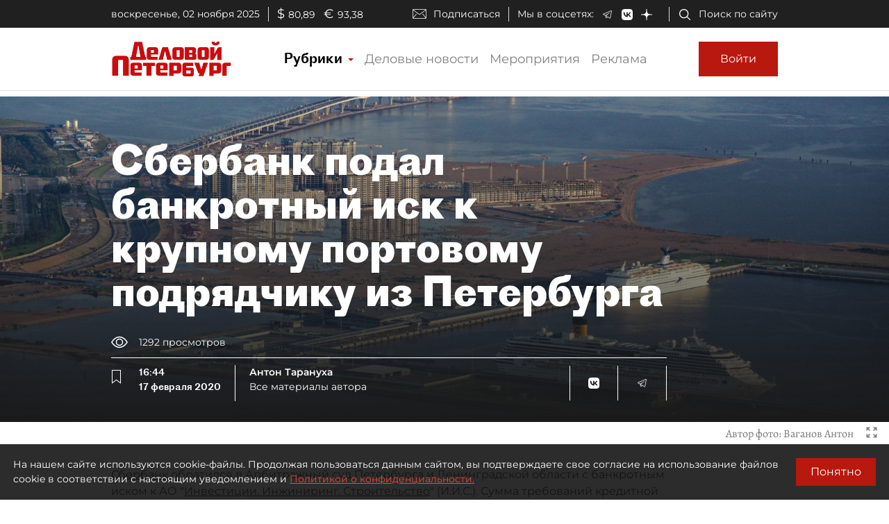

--- FILE ---
content_type: image/svg+xml
request_url: https://www.dp.ru/assets/dp-icons/social-network-zen-logo-black-new.svg
body_size: 340
content:
<svg width="16" height="16" viewBox="0 0 16 16" fill="none" xmlns="http://www.w3.org/2000/svg">
<path d="M0 7.68C0 4.05961 0 2.24942 1.12471 1.12471C2.24942 0 4.05961 0 7.68 0L8.32 0C11.9404 0 13.7506 0 14.8753 1.12471C16 2.24942 16 4.05961 16 7.68V8.32C16 11.9404 16 13.7506 14.8753 14.8753C13.7506 16 11.9404 16 8.32 16H7.68C4.05961 16 2.24942 16 1.12471 14.8753C0 13.7506 0 11.9404 0 8.32L0 7.68Z" fill="#202022"/>
<path fill-rule="evenodd" clip-rule="evenodd" d="M16 7.54604C12.7573 7.50604 10.996 7.43671 9.78 6.21948C8.564 5.00358 8.49467 3.2424 8.45467 0H7.54533C7.50533 3.2424 7.436 5.00358 6.22 6.21948C5.004 7.43538 3.24267 7.50471 0 7.54604V8.45396C3.24267 8.49396 5.004 8.56329 6.22 9.78052C7.436 10.9964 7.50533 12.7576 7.54533 16H8.45467C8.49467 12.7576 8.564 10.9964 9.78 9.78052C10.996 8.56462 12.7573 8.49529 16 8.45396V7.54604Z" fill="white"/>
</svg>


--- FILE ---
content_type: application/javascript
request_url: https://mc.yandex.com/watch/5147794?callback=_ymjsp676310684&page-url=https%3A%2F%2Fwww.dp.ru%2Fa%2F2020%2F02%2F17%2FSberbank_podal_bankrotnij&nohit=1&charset=utf-8&uah=che%0A0&browser-info=pv%3A1%3Avf%3A3xktzc2ogg05v7x8e2v8cowhnxhaz%3Afu%3A0%3Aen%3Autf-8%3Ala%3Aen-US%40posix%3Av%3A2240%3Acn%3A1%3Adp%3A0%3Als%3A152596865940%3Ahid%3A999550299%3Az%3A0%3Ai%3A20251102230206%3Aet%3A1762124527%3Ac%3A1%3Arn%3A401038548%3Au%3A1762124527531465708%3Aw%3A1280x720%3As%3A1280x720x24%3Ask%3A1%3Awv%3A2%3Aco%3A0%3Ahdl%3A1%3Ans%3A1762124522123%3Aadb%3A1%3Arqnl%3A1%3Ast%3A1762124531%3At%3A%D0%A1%D0%B1%D0%B5%D1%80%D0%B1%D0%B0%D0%BD%D0%BA%20%D0%BF%D0%BE%D0%B4%D0%B0%D0%BB%20%D0%B1%D0%B0%D0%BD%D0%BA%D1%80%D0%BE%D1%82%D0%BD%D1%8B%D0%B9%20%D0%B8%D1%81%D0%BA%20%D0%BA%20%D0%BA%D1%80%D1%83%D0%BF%D0%BD%D0%BE%D0%BC%D1%83%20%D0%BF%D0%BE%D1%80%D1%82%D0%BE%D0%B2%D0%BE%D0%BC%D1%83%20%D0%BF%D0%BE%D0%B4%D1%80%D1%8F%D0%B4%D1%87%D0%B8%D0%BA%D1%83%20%D0%B8%D0%B7%20%D0%9F%D0%B5%D1%82%D0%B5%D1%80%D0%B1%D1%83%D1%80%D0%B3%D0%B0&t=gdpr(14)clc(0-0-0)aw(1)rcm(1)cdl(na)eco(92340740)ti(3)&wmode=5
body_size: -666
content:
/**/try{_ymjsp676310684({"auto_goals":0,"button_goals":0,"c_recp":"1.00000","form_goals":0,"pcs":"1","webvisor":{"arch_type":"none","date":"2025-10-24 22:54:31","forms":1,"recp":"0.09460","urls":"regexp:.*"},"sbp": {"a":"0o2xwregszVgTWKhkhj8Nqaiy+DLAcjwpgeho2Hqa0FybhnoI2+7Xddhe4nL8rrE", "b":"ilSSn+jSVNtUa5IcFdH4urMME1HSrqmbZ0ko/Uc2SbNOAMiXBMkNeebLXrasf3Kl"},"eu":2,"nss":1,"hittoken":"1762124531_609f379c7b6fe8f41b19ca87d58b94c1040c52629299f57522d1acc989e3c614","wstoken":"10838.V3L9hOOMOFNsFGS8rnmjYzM8Mq5lLjpQLqAjpCyKVR5dMjALpNqYwal9_EZWARGf444xyoUQDHWPEqis4WQpMpMUt8XVE3_EylP9REIC9TT59e9hw05PjgRNmZ20Eh5uchR-0uzmi2sq3IyTGT0jqQ,,.uE2wl5WaUHhbottLJbrmTkElKyQ,","hidv2":"6499423078765559841","ymclid":"6499423078765559841"},{})}catch(e){}

--- FILE ---
content_type: image/svg+xml
request_url: https://www.dp.ru/assets/dp-icons/bookmark.svg
body_size: 203
content:
<?xml version="1.0" encoding="utf-8"?>
<svg width="13px" height="20px" viewBox="0 0 13 20" version="1.1" xmlns:xlink="http://www.w3.org/1999/xlink" xmlns="http://www.w3.org/2000/svg">
  <defs>
    <path d="M0 0L0 19.759L6.5 14.9398L13 19.759L13 0L0 0Z" transform="translate(5.3290705E-15 0.08726747)" id="path_1" />
    <clipPath id="clip_1">
      <use xlink:href="#path_1" />
    </clipPath>
  </defs>
  <g id="noun_Add-Bookmark_1633759">
    <g id="Group">
      <g id="Path">
        <g clip-path="url(#clip_1)">
          <use xlink:href="#path_1" fill="none" stroke="#000000" stroke-width="2" />
        </g>
      </g>
    </g>
  </g>
</svg>

--- FILE ---
content_type: application/javascript; charset=UTF-8
request_url: https://www.dp.ru/13.5db89f7763ee10a1b145.js
body_size: 27397
content:
(window.webpackJsonp=window.webpackJsonp||[]).push([[13],{"50Bh":function(e,t,n){"use strict";n.d(t,"a",function(){return P});var i=n("fXoL"),a=n("ofXK"),c=n("tyNb"),r=n("uITh"),o=n("6Ye5"),l=n("6G7u"),s=n("A4+a");const d=["advertContainer"];function g(e,t){1&e&&(i.Tb(0,"span"),i.Tb(1,"span",8),i.Tb(2,"i",9),i.Ic(3,"!"),i.Sb(),i.Tb(4,"span",10),i.Ic(5,"\u0421\u0420\u041e\u0427\u041d\u041e"),i.Sb(),i.Sb(),i.Ob(6,"br"),i.Sb())}function b(e,t){if(1&e&&(i.Tb(0,"a",2),i.Tb(1,"div",3),i.Tb(2,"span",4),i.Ob(3,"strong",5),i.fc(4,"latestNewsDateTime"),i.Sb(),i.Gc(5,g,7,0,"span",6),i.Tb(6,"span"),i.Tb(7,"span"),i.Ic(8,"Xclusive"),i.Sb(),i.Ob(9,"img",7),i.Ob(10,"br"),i.Sb(),i.Ob(11,"span",5),i.Sb(),i.Sb()),2&e){const e=i.ec();i.lc("href",e.article.LinkUrl,i.Bc)("target",e.article.IsShownInNewTab?"_blank":"_self"),i.Ab(3),i.lc("innerHTML",i.gc(4,5,e.article.PublicationDate),i.Ac),i.Ab(2),i.lc("ngIf",e.article.IsUrgent),i.Ab(6),i.lc("innerHTML",e.article.Headline,i.Ac)}}function p(e,t){if(1&e&&(i.Tb(0,"div",4),i.Ob(1,"strong",5),i.fc(2,"latestNewsDateTime"),i.Sb()),2&e){const e=i.ec(2);i.Ab(1),i.lc("innerHTML",i.gc(2,1,e.article.PublicationDate),i.Ac)}}function h(e,t){1&e&&(i.Tb(0,"div",8),i.Tb(1,"i",9),i.Ic(2,"!"),i.Sb(),i.Tb(3,"span",10),i.Ic(4,"\u0421\u0420\u041e\u0427\u041d\u041e"),i.Sb(),i.Sb())}function u(e,t){1&e&&i.Ob(0,"div",17)}function f(e,t){if(1&e&&(i.Tb(0,"div"),i.Ic(1),i.Sb()),2&e){const e=i.ec(3);i.Ab(1),i.Kc("Erid: ",e.article.ArticleAdvert.AnnounceToken,"")}}function m(e,t){if(1&e){const e=i.Ub();i.Tb(0,"div",18,19),i.Tb(2,"div",20),i.ac("appear",function(){i.zc(e);const t=i.ec(2);return t.AddAnnounceView(t.article)}),i.Ic(3),i.Sb(),i.Gc(4,f,2,1,"div",6),i.Sb()}if(2&e){const e=i.ec(2);i.Ab(2),i.lc("appearOnlyOnce",!0),i.Ab(1),i.Kc(" ",e.advertText(e.article.ArticleAdvert)," "),i.Ab(1),i.lc("ngIf",e.article.ArticleAdvert.AnnounceToken)}}const w=function(e){return[e]};function v(e,t){if(1&e&&(i.Tb(0,"a",11),i.Tb(1,"div",3),i.Tb(2,"div",12),i.Gc(3,p,3,3,"div",13),i.Gc(4,h,5,0,"div",14),i.Gc(5,u,1,0,"div",15),i.Sb(),i.Ob(6,"span",5),i.Gc(7,m,5,3,"div",16),i.Sb(),i.Sb()),2&e){const e=i.ec();i.lc("routerLink",i.qc(7,w,e.article.ShortUrl))("queryParams",e.getQueryParams()),i.Ab(3),i.lc("ngIf",!(null!=e.article.ArticleAdvert&&e.article.ArticleAdvert.IsFixed)),i.Ab(1),i.lc("ngIf",e.article.IsUrgent),i.Ab(1),i.lc("ngIf",e.article.IsExclusive),i.Ab(1),i.lc("innerHTML",e.article.Headline,i.Ac),i.Ab(1),i.lc("ngIf",e.article.ArticleAdvert)}}let x=(()=>{class e{constructor(e,t,n,i,a){this.apiArticlesClient=e,this.ssrUtils=t,this.urlService=n,this.appConfigurationService=i,this.isBot=!1,this.announceViewTimeout=null,this.announceViewTimeoutLength=5e3,a&&!0===a&&(this.isBot=!0);const c=i.getAppConfiguration();this.announceViewTimeoutLength=c.announceViewTimeout}set article(e){this._article=e}get article(){return this._article}getQueryParams(){return this._article.ArticleAdvert&&this._article.ArticleAdvert.AddUrlToken&&this._article.ArticleAdvert.ContentToken?{erid:this._article.ArticleAdvert.ContentToken}:{}}ngOnInit(){}advertText(e){let t="";return e.ShowAdvert&&(t="\u0420\u0435\u043a\u043b\u0430\u043c\u0430  "),e.CompanyName&&(t+=e.CompanyName+", "),t.length>2&&(t=t.substring(0,t.length-2)),t}AddAnnounceView(e){var t;if(null===(t=e.ArticleAdvert)||void 0===t?void 0:t.AnnounceToken){if(this.advertContainer){const e=this.advertContainer.nativeElement.getBoundingClientRect();if(0===e.width||0===e.height)return}this.ssrUtils.isBrowser&&!this.isBot&&(this.announceViewTimeout&&clearTimeout(this.announceViewTimeout),this.announceViewTimeout=setTimeout(e=>{var t;const n=this.urlService.relativeUrlWithoutQueryString(),i=null===(t=this.urlService.relativeUrl())||void 0===t?void 0:t.replace(n,"");this.apiArticlesClient.addAdvertAnnounceView(e,n,i,"latest-news"),this.announceViewTimeout=null},this.announceViewTimeoutLength,e.Id))}}}return e.\u0275fac=function(t){return new(t||e)(i.Nb(o.a),i.Nb(l.L),i.Nb(l.N),i.Nb(l.g),i.Nb(r.a,8))},e.\u0275cmp=i.Hb({type:e,selectors:[["app-latest-news-sm"]],viewQuery:function(e,t){if(1&e&&i.Mc(d,1),2&e){let e;i.vc(e=i.bc())&&(t.advertContainer=e.first)}},inputs:{article:"article"},decls:2,vars:2,consts:[["class","d-flex flex-column latest-news",3,"href","target",4,"ngIf"],["class","d-flex flex-column latest-news",3,"routerLink","queryParams",4,"ngIf"],[1,"d-flex","flex-column","latest-news",3,"href","target"],[1,"latest-news-headline"],[1,"latest-news-date","mr-2"],[3,"innerHTML"],[4,"ngIf"],["src","/src/assets/icons/logo-circle.svg"],[1,"is-urgent"],[1,"is-urgent-icon"],[1,"is-urgent-text"],[1,"d-flex","flex-column","latest-news",3,"routerLink","queryParams"],[1,"icons-container"],["class","latest-news-date mr-2",4,"ngIf"],["class","is-urgent",4,"ngIf"],["title","\u042d\u043a\u0441\u043a\u043b\u044e\u0437\u0438\u0432 dp.ru","class","is-exclusive",4,"ngIf"],["class","advert",4,"ngIf"],["title","\u042d\u043a\u0441\u043a\u043b\u044e\u0437\u0438\u0432 dp.ru",1,"is-exclusive"],[1,"advert"],["advertContainer",""],["appElementAppear","",3,"appearOnlyOnce","appear"]],template:function(e,t){1&e&&(i.Gc(0,b,12,7,"a",0),i.Gc(1,v,8,9,"a",1)),2&e&&(i.lc("ngIf",t.article&&t.article.LinkUrl),i.Ab(1),i.lc("ngIf",t.article&&!t.article.LinkUrl))},directives:[a.n,c.e,s.a],pipes:[l.x],styles:[".latest-news-date[_ngcontent-%COMP%]{font-size:15px}.icons-container[_ngcontent-%COMP%]{display:flex;flex-direction:row;align-items:center}.is-urgent[_ngcontent-%COMP%]{font-size:7px;line-height:7px;height:-moz-fit-content;height:fit-content;border:1px solid #dfdfdf;padding:2px 4px;vertical-align:middle;margin-left:5px;margin-bottom:1px}.is-urgent-icon[_ngcontent-%COMP%]{padding-right:4px;color:red;font-weight:700}.is-urgent-text[_ngcontent-%COMP%]{border-left:1px solid #dfdfdf;padding-left:4px}.is-exclusive[_ngcontent-%COMP%]{margin-left:5px;background:url(/assets/icons/logo-circle.svg) no-repeat 50%;width:16px;height:16px}.advert[_ngcontent-%COMP%]{color:#979797;font-size:10px;line-height:12px}.latest-news[_ngcontent-%COMP%]{margin-bottom:15px;padding-bottom:15px;border-bottom:1px solid #9797974d}.latest-news[_ngcontent-%COMP%]   .latest-news-headline[_ngcontent-%COMP%]{color:#000;font-size:14px;line-height:20px;overflow:hidden;text-overflow:ellipsis}"],changeDetection:0}),e})();const M=function(e){return{"mt-1 mb-3":e}};function C(e,t){if(1&e){const e=i.Ub();i.Rb(0),i.Tb(1,"div",6),i.Tb(2,"app-adfox-banner",7),i.ac("bannerStateChanged",function(t){return i.zc(e),i.ec(3).adBannerStateChanged(t)}),i.Sb(),i.Sb(),i.Qb()}if(2&e){const e=i.ec(3);i.Ab(1),i.lc("ngClass",i.qc(4,M,1===e.adBannerState)),i.Ab(1),i.lc("elemtntId","banner-240x400-front-page-among-news")("bannerName","banner-240x400-front-page-among-news")("showAdText",!1)}}function O(e,t){if(1&e&&(i.Rb(0),i.Ob(1,"app-latest-news-sm",5),i.Gc(2,C,3,6,"ng-container",0),i.Qb()),2&e){const e=t.$implicit,n=t.index,a=i.ec(2);i.Ab(1),i.lc("article",e),i.Ab(1),i.lc("ngIf",2===n&&a.showBanner)}}const S=function(){return["/news"]};function T(e,t){if(1&e&&(i.Rb(0),i.Tb(1,"div",1),i.Tb(2,"div",2),i.Gc(3,O,3,2,"ng-container",3),i.Sb(),i.Sb(),i.Tb(4,"a",4),i.Ic(5," \u041f\u043e\u043a\u0430\u0437\u0430\u0442\u044c \u0435\u0449\u0451 "),i.Sb(),i.Qb()),2&e){const e=i.ec();i.Ab(3),i.lc("ngForOf",e.latestNews),i.Ab(1),i.lc("routerLink",i.pc(2,S))}}let P=(()=>{class e{constructor(){this.latestNews=null}ngOnInit(){}adBannerStateChanged(e){this.adBannerState=e}}return e.\u0275fac=function(t){return new(t||e)},e.\u0275cmp=i.Hb({type:e,selectors:[["app-latest-news-sm-list"]],inputs:{latestNews:"latestNews",showBanner:"showBanner"},decls:1,vars:1,consts:[[4,"ngIf"],[1,"hide-bottom-gradient"],[1,"latest-news-container"],[4,"ngFor","ngForOf"],[1,"d-block","latest-news-show-more",3,"routerLink"],[3,"article"],[2,"width","240px",3,"ngClass"],[3,"elemtntId","bannerName","showAdText","bannerStateChanged"]],template:function(e,t){1&e&&i.Gc(0,T,6,3,"ng-container",0),2&e&&i.lc("ngIf",t.latestNews)},directives:[a.n,a.m,c.e,x,a.l,l.d],styles:['.hide-bottom-gradient[_ngcontent-%COMP%]{position:relative}.hide-bottom-gradient[_ngcontent-%COMP%]:after{content:"";position:absolute;bottom:0;width:100%;height:60px;background:linear-gradient(180deg,#fff0,#fff)}.latest-news-container[_ngcontent-%COMP%]{overflow-y:hidden;max-height:1100px}.latest-news-show-more[_ngcontent-%COMP%]{font-size:14px;line-height:18px;color:#b8180e;margin-top:10px}@media (min-width:690px){.latest-news-container[_ngcontent-%COMP%]{max-height:350px}}@media (min-width:1020px){.latest-news-container[_ngcontent-%COMP%]{max-height:1270px}}@media (min-width:1330px){.latest-news-container[_ngcontent-%COMP%]{max-height:1080px}}'],changeDetection:0}),e})()},"9/UT":function(e,t,n){"use strict";n.d(t,"a",function(){return s});var i=n("ofXK"),a=n("tyNb"),c=n("6G7u"),r=n("5a7I"),o=n("fXoL");let l=(()=>{class e{}return e.\u0275fac=function(t){return new(t||e)},e.\u0275mod=o.Lb({type:e}),e.\u0275inj=o.Kb({imports:[[i.c,a.f,c.v,r.a]]}),e})(),s=(()=>{class e{}return e.\u0275fac=function(t){return new(t||e)},e.\u0275mod=o.Lb({type:e}),e.\u0275inj=o.Kb({imports:[[i.c,a.f,l,c.e]]}),e})()},"A4+a":function(e,t,n){"use strict";n.d(t,"a",function(){return o});var i=n("fXoL"),a=n("xgIS"),c=n("Kj3r"),r=n("6G7u");let o=(()=>{class e{constructor(e,t){this.element=e,this.ssrUtils=t,this.appearInAdvancePixels=0,this.appearOnlyOnce=!0,this.metadata=void 0,this.appeared=!1,this.appear=new i.n}ngAfterViewInit(){this.ssrUtils.isBrowser&&this.subscribe()}ngOnDestroy(){this.ssrUtils.isBrowser&&this.unsubscribe()}saveDimensions(){this.elementPos=this.getOffsetTop(this.element.nativeElement),this.elementHeight=this.element.nativeElement.offsetHeight,this.windowHeight=window.innerHeight}saveScrollPos(){this.scrollPos=window.scrollY}getOffsetTop(e){let t=e.offsetTop||0;return e.offsetParent&&(t+=this.getOffsetTop(e.offsetParent)),t}checkVisibility(){this.isVisible()&&(this.appearOnlyOnce?(this.unsubscribe(),this.appeared||this.appear.emit(this.metadata)):this.appear.emit(this.metadata),this.appeared=!0)}isVisible(){return this.scrollPos>=this.elementPos-this.appearInAdvancePixels||this.scrollPos+this.windowHeight>=this.elementPos+this.elementHeight-this.appearInAdvancePixels}subscribe(){this.subscriptionScroll=Object(a.a)(window,"scroll").pipe(Object(c.a)(100)).subscribe(()=>{this.saveScrollPos(),this.saveDimensions(),this.checkVisibility()}),this.subscriptionResize=Object(a.a)(window,"resize").pipe(Object(c.a)(100)).subscribe(()=>{this.saveDimensions(),this.checkVisibility()}),setTimeout(()=>{this.saveDimensions(),this.saveScrollPos(),this.checkVisibility()},0)}unsubscribe(){this.subscriptionScroll&&this.subscriptionScroll.unsubscribe(),this.subscriptionResize&&this.subscriptionResize.unsubscribe()}}return e.\u0275fac=function(t){return new(t||e)(i.Nb(i.l),i.Nb(r.L))},e.\u0275dir=i.Ib({type:e,selectors:[["","appElementAppear",""]],inputs:{appearInAdvancePixels:"appearInAdvancePixels",appearOnlyOnce:"appearOnlyOnce",metadata:"metadata"},outputs:{appear:"appear"}}),e})()},b7LO:function(e,t,n){"use strict";n.d(t,"a",function(){return i});var i=function(e){return e[e.Undefined=0]="Undefined",e[e.Main=1]="Main",e[e.Content=2]="Content",e[e.Gallery=4]="Gallery",e[e.RubricFrontPage1=100]="RubricFrontPage1",e[e.RubricFrontPage2=101]="RubricFrontPage2",e}({})},"gQL/":function(e,t,n){"use strict";n.r(t),n.d(t,"ArticlePageModule",function(){return ti});var i,a=n("ofXK"),c=n("tyNb"),r=n("mrSG"),o=n("K8dF"),l=n("6G7u"),s=n("2Vo4"),d=n("fywt"),g=n("5WsY"),b=n("mkut"),p=/\s/,h=/^\s+/,u=n("IzLi"),f=n("G8aS"),m=/^[-+]0x[0-9a-f]+$/i,w=/^0b[01]+$/i,v=/^0o[0-7]+$/i,x=parseInt,M=function(e){return e?1/0===(e=function(e){if("number"==typeof e)return e;if(Object(f.a)(e))return NaN;if(Object(u.a)(e)){var t="function"==typeof e.valueOf?e.valueOf():e;e=Object(u.a)(t)?t+"":t}if("string"!=typeof e)return 0===e?e:+e;var n;e=(n=e)?n.slice(0,function(e){for(var t=e.length;t--&&p.test(e.charAt(t)););return t}(n)+1).replace(h,""):n;var i=w.test(e);return i||v.test(e)?x(e.slice(2),i?2:8):m.test(e)?NaN:+e}(e))||e===-1/0?17976931348623157e292*(e<0?-1:1):e==e?e:0:0===e?e:0},C=Math.max,O=function(e,t,n){var i=null==e?0:e.length;if(!i)return-1;var a,c,r=null==n?0:(c=(a=M(n))%1,a==a?c?a-c:a:0);return r<0&&(r=C(i+r,0)),function(e,t,n,i){for(var a=e.length,c=n+-1;++c<a;)if(t(e[c],c,e))return c;return-1}(e,Object(d.a)(t,3),r)},S=(i=O,function(e,t,n){var a=Object(e);if(!Object(g.a)(e)){var c=Object(d.a)(t,3);e=Object(b.a)(e),t=function(e){return c(a[e],e,a)}}var r=i(e,t,n);return r>-1?a[c?e[r]:r]:void 0}),T=n("tPH9"),P=n("ylTp"),A=n("9f76"),I=n("/1FC"),y=P.a?P.a.isConcatSpreadable:void 0,k=function(e){return Object(I.a)(e)||Object(A.a)(e)||!!(y&&e&&e[y])},_=function e(t,n,i,a,c){var r=-1,o=t.length;for(i||(i=k),c||(c=[]);++r<o;){var l=t[r];n>0&&i(l)?n>1?e(l,n-1,i,a,c):Object(T.a)(c,l):a||(c[c.length]=l)}return c},L=function(e,t){var n=-1,i=e.length;for(t||(t=Array(i));++n<i;)t[n]=e[n];return t},N=n("zmn3"),V=n("+J0S"),F=n("oB9W"),z=n("fXoL");let B=(()=>{class e{constructor(){}share(e,t,n){let i="";switch(e){case"vk":i="https://vk.com/share.php?url="+t+"&title="+n;break;case"fb":i="https://www.facebook.com/sharer/sharer.php?u="+t;break;case"tw":i="https://twitter.com/intent/tweet?url="+t+"&title="+n;break;case"tg":i="https://telegram.me/share/url?url="+t+"&text="+n}if(i){const e=800,t=500,n=(window.screen.width-e)/2,a=(window.screen.height-t)/2;window.open(i,"share_window","height="+t+",width="+e+",top="+a+",left="+n).focus()}}}return e.\u0275fac=function(t){return new(t||e)},e.\u0275prov=z.Jb({token:e,factory:e.\u0275fac}),e})();function $(e,t,n,i,a,c,r){return{article:null,blocks:null,hasCommercialLineParagraph:!1,isMainImageWidthStyleWindow:!1,articleIsLoading$:new s.a(!0),articleLoadingError$:new s.a(void 0),favoriteSaving$:new s.a(!1),latestNews$:e,showBusinessNewsOnly$:t,latestNewsIsLoading$:n,latestNewsLoadingError$:i,authData$:a,showPayWall$:c,paragraphCount:0,articleIndex:r}}var G=function(e){return e[e.Write=0]="Write",e[e.Edit=1]="Edit",e[e.Publish=2]="Publish",e[e.Hidden=3]="Hidden",e[e.Expired=4]="Expired",e[e.Unpublished=5]="Unpublished",e}({}),H=n("uITh"),D=n("AytR"),U=n("IFHN"),E=n("a4Kx"),R=n("Fy0K"),j=n("6Ye5"),W=n("RGa7"),q=n("Pueq"),K=n("00Tq");const Q=function(e){return{"show-scrollTop":e}};let J=(()=>{class e{constructor(e,t){this.document=e,this._location=t}onWindowScroll(){window.pageYOffset>1100||this.document.documentElement.scrollTop>1100||document.body.scrollTop>1100?this.windowScrolled=!0:this.windowScrolled&&(this.windowScrolled=!1)}ngOnInit(){}scrollToTop(){!function e(){const t=document.documentElement.scrollTop||document.body.scrollTop;t>0&&(window.requestAnimationFrame(e),window.scrollTo(0,t-t/8))}()}goBack(){this._location.back()}}return e.\u0275fac=function(t){return new(t||e)(z.Nb(a.e),z.Nb(a.j))},e.\u0275cmp=z.Hb({type:e,selectors:[["app-article-button-top"]],hostBindings:function(e,t){1&e&&z.ac("scroll",function(){return t.onWindowScroll()},!1,z.yc)},decls:7,vars:6,consts:[[1,"nav-buttons-container"],[1,"scroll-to-top",3,"ngClass"],["type","button","data-toggle","button","aria-pressed","true",1,"btn","active",3,"click"],[1,"scroll-to-top","d-none",3,"ngClass"]],template:function(e,t){1&e&&(z.Tb(0,"div",0),z.Tb(1,"div",1),z.Tb(2,"button",2),z.ac("click",function(){return t.scrollToTop()}),z.Ic(3," \u2191 \u041d\u0430\u0432\u0435\u0440\u0445 "),z.Sb(),z.Sb(),z.Tb(4,"div",3),z.Tb(5,"button",2),z.ac("click",function(){return t.goBack()}),z.Ic(6," \u2190 \u041d\u0430\u0437\u0430\u0434 "),z.Sb(),z.Sb(),z.Sb()),2&e&&(z.Ab(1),z.lc("ngClass",z.qc(2,Q,t.windowScrolled)),z.Ab(3),z.lc("ngClass",z.qc(4,Q,t.windowScrolled)))},directives:[a.l],styles:[".nav-buttons-container[_ngcontent-%COMP%]{position:fixed;bottom:55px;right:15px}.scroll-to-top[_ngcontent-%COMP%]{padding:0;margin:7px 0;background-color:#f7f7f7;border-radius:3px;display:none;transition:all .2s ease-in-out;z-index:9999}.scroll-to-top[_ngcontent-%COMP%]   button[_ngcontent-%COMP%]{color:#b8180e}.show-scrollTop[_ngcontent-%COMP%]{display:block;opacity:.7;transition:all .2s ease-in-out}@media (min-width:1020px){.nav-buttons-container[_ngcontent-%COMP%]{bottom:15px}}"],changeDetection:0}),e})();var X=n("zQrp");function Y(e,t){1&e&&(z.Tb(0,"div",21),z.Tb(1,"div",22),z.Ic(2,"\u041d\u0430\u0448\u043b\u0438 \u043e\u0448\u0438\u0431\u043a\u0443? \u0412\u044b\u0434\u0435\u043b\u0438\u0442\u0435 \u0444\u0440\u0430\u0433\u043c\u0435\u043d\u0442 \u0441 \u0442\u0435\u043a\u0441\u0442\u043e\u043c \u0438 \u043d\u0430\u0436\u043c\u0438\u0442\u0435\xa0"),z.Sb(),z.Ob(3,"img",23),z.Tb(4,"span"),z.Ic(5,"\xa0+\xa0"),z.Sb(),z.Ob(6,"img",24),z.Sb())}function Z(e,t){if(1&e&&(z.Rb(0),z.Ob(1,"span",32),z.fc(2,"date"),z.Ob(3,"span",33),z.fc(4,"date"),z.Ob(5,"span",34),z.fc(6,"date"),z.Qb()),2&e){const e=z.ec(2);z.Ab(1),z.lc("innerText",z.hc(2,3,e.article.PublicationDate,"HH:mm")),z.Ab(2),z.lc("innerText",z.hc(4,6,e.article.PublicationDate,"dd MMMM yyyy")),z.Ab(2),z.lc("innerText",z.hc(6,9,e.article.PublicationDate,"HH:mm"))}}function ee(e,t){1&e&&(z.Tb(0,"span",36),z.Ic(1,"\u043d\u0435 \u043e\u043f\u0443\u0431\u043b\u0438\u043a\u043e\u0432\u0430\u043d\u0430"),z.Sb())}function te(e,t){if(1&e&&z.Gc(0,ee,2,0,"span",35),2&e){const e=z.ec(2);z.lc("ngIf",!0!==e.article.IsPubDateHidden)}}const ne=function(e,t){return{"dp-icon-eye":e,"dp-icon-eye-white":t}};function ie(e,t){if(1&e&&(z.Tb(0,"div",37),z.Ob(1,"i",38),z.Tb(2,"span",39),z.Ic(3),z.Sb(),z.Tb(4,"span",40),z.Ic(5,"\u043f\u0440\u043e\u0441\u043c\u043e\u0442\u0440\u043e\u0432"),z.Sb(),z.Sb()),2&e){const e=z.ec(2);z.Ab(1),z.lc("ngClass",z.rc(2,ne,"light"===e.theme,"dark"===e.theme)),z.Ab(2),z.Jc(e.article.ReadsCount)}}const ae=function(e,t,n){return{"dp-icon-bookmark":e,"dp-icon-bookmark-white":t,"dp-icon-bookmark-logo":n}},ce=function(e,t){return{"publication-date-light":e,"publication-date-dark":t}};function re(e,t){if(1&e){const e=z.Ub();z.Tb(0,"div",25),z.Tb(1,"div",26),z.Tb(2,"div",27),z.Tb(3,"button",7),z.ac("click",function(){return z.zc(e),z.ec().toggleFavorite()}),z.fc(4,"async"),z.Ob(5,"i",8),z.Sb(),z.Sb(),z.Tb(6,"div",28),z.Gc(7,Z,7,12,"ng-container",10),z.Gc(8,te,1,1,"ng-template",null,29,z.Hc),z.Sb(),z.Sb(),z.Ob(10,"div",30),z.Gc(11,ie,6,5,"div",31),z.Sb()}if(2&e){const e=z.wc(9),t=z.ec();z.Ab(3),z.lc("disabled",z.gc(4,6,t.favoriteSaving$)),z.Ab(2),z.lc("ngClass",z.sc(8,ae,!t.article.IsFavorite&&"light"===t.theme,!t.article.IsFavorite&&"dark"===t.theme,t.article.IsFavorite)),z.Ab(1),z.lc("ngClass",z.rc(12,ce,"light"===t.theme,"dark"===t.theme)),z.Ab(1),z.lc("ngIf",t.article.PublicationDate&&2===t.article.Status)("ngIfElse",e),z.Ab(4),z.lc("ngIf",t.article.ReadsCount)}}function oe(e,t){if(1&e&&(z.Rb(0),z.Ob(1,"span",33),z.fc(2,"date"),z.Ob(3,"span",33),z.fc(4,"date"),z.Qb()),2&e){const e=z.ec();z.Ab(1),z.lc("innerText",z.hc(2,2,e.article.PublicationDate,"HH:mm")),z.Ab(2),z.lc("innerText",z.hc(4,5,e.article.PublicationDate,"dd MMMM yyyy"))}}function le(e,t){1&e&&(z.Tb(0,"span"),z.Ic(1," \u041f\u0438\u0448\u0435\u0442\u0441\u044f "),z.Sb())}function se(e,t){1&e&&(z.Tb(0,"span"),z.Ic(1," \u041d\u0430 \u0440\u0435\u0434\u0430\u043a\u0446\u0438\u0438 "),z.Sb())}function de(e,t){1&e&&(z.Tb(0,"span"),z.Ic(1," \u0421\u043a\u0440\u044b\u0442\u0430 "),z.Sb())}function ge(e,t){1&e&&(z.Tb(0,"span"),z.Ic(1," \u0418\u0441\u0442\u0451\u043a \u0441\u0440\u043e\u043a "),z.Sb())}function be(e,t){1&e&&(z.Tb(0,"span"),z.Ic(1," \u0421\u043d\u044f\u0442\u0430 \u0441 \u043f\u0443\u0431\u043b\u0438\u043a\u0430\u0446\u0438\u0438 "),z.Sb())}function pe(e,t){1&e&&(z.Tb(0,"span"),z.Ic(1," \u0441\u0442\u0430\u0442\u0443\u0441 \u043d\u0435 \u043e\u043f\u0440\u0435\u0434\u0435\u043b\u0435\u043d "),z.Sb())}function he(e,t){if(1&e&&(z.Tb(0,"div"),z.Tb(1,"span",42),z.Gc(2,le,2,0,"span",43),z.Gc(3,se,2,0,"span",43),z.Gc(4,de,2,0,"span",43),z.Gc(5,ge,2,0,"span",43),z.Gc(6,be,2,0,"span",43),z.Gc(7,pe,2,0,"span",44),z.Sb(),z.Sb()),2&e){const e=z.ec(2);z.Ab(1),z.lc("ngSwitch",e.article.Status),z.Ab(1),z.lc("ngSwitchCase",0),z.Ab(1),z.lc("ngSwitchCase",1),z.Ab(1),z.lc("ngSwitchCase",3),z.Ab(1),z.lc("ngSwitchCase",4),z.Ab(1),z.lc("ngSwitchCase",5)}}function ue(e,t){if(1&e&&z.Gc(0,he,8,6,"div",41),2&e){const e=z.ec();z.lc("ngIf",!0!==e.article.IsPubDateHidden)}}const fe=function(e,t){return{link:e,"link-white":t}},me=function(){return["/search"]},we=function(e){return{searchString:e,isAuthor:"true"}};function ve(e,t){if(1&e&&(z.Tb(0,"div",45),z.Ob(1,"div",46),z.Tb(2,"div",47),z.Tb(3,"div",48),z.Ic(4),z.Sb(),z.Tb(5,"div",49),z.Tb(6,"a",50),z.Ic(7,"\u0412\u0441\u0435 \u043c\u0430\u0442\u0435\u0440\u0438\u0430\u043b\u044b \u0430\u0432\u0442\u043e\u0440\u0430"),z.Sb(),z.Sb(),z.Sb(),z.Sb()),2&e){const e=z.ec();z.Ab(4),z.Jc(e.article.Authors),z.Ab(1),z.lc("ngClass",z.rc(4,fe,"light"===e.theme,"dark"===e.theme)),z.Ab(1),z.lc("routerLink",z.pc(7,me))("queryParams",z.qc(8,we,e.article.Authors))}}function xe(e,t){1&e&&(z.Tb(0,"span",51),z.Ic(1," \u041f\u043e\u0434\u0435\u043b\u0438\u0442\u044c\u0441\u044f: "),z.Sb())}function Me(e,t){1&e&&z.Ob(0,"div",52)}const Ce=function(e){return{"color-white":e}},Oe=function(e,t){return{"horizontal-seporator":e,"horizontal-separator-white":t}},Se=function(e,t,n){return{"publication-date-light":e,"publication-date-dark":t,"publication-date-hidden":n}},Te=function(e,t){return{social:e,"social-white":t}},Pe=function(e,t){return{"dp-icon-social-network-vk-logo":e,"dp-icon-social-network-vk-logo-white":t}};let Ae=(()=>{class e{constructor(e,t,n,i,a){this.notifier=e,this.apiArticlesClient=t,this.authService=n,this.socialService=i,this.cd=a,this.article=null,this.theme="light",this.isFooter=!1,this.isFirstArticle=!1,this.favoriteSaving$=new s.a(!1),this.cancelationManager=new o.a}ngOnInit(){return Object(r.a)(this,void 0,void 0,function*(){this.authData=yield this.authService.getAuthDataAsync(),this.cancelationManager.addSubscription(this.authService.userChangingTrack.subscribe(e=>{this.authData=e,this.cd.markForCheck()}),"userChangingTrackSubscription")})}ngOnDestroy(){this.cancelationManager.cancelAll()}toggleFavorite(){return Object(r.a)(this,void 0,void 0,function*(){this.authData?this.article.IsFavorite?this.removeFromFavorites():this.addToFavorites():this.notifier.error("\u0414\u043b\u044f \u0434\u043e\u0431\u0430\u0432\u043b\u0435\u043d\u0438\u044f \u0441\u0442\u0430\u0442\u044c\u0438 \u0432 \u0441\u043f\u0438\u0441\u043e\u043a \u043e\u0442\u043b\u043e\u0436\u0435\u043d\u043d\u044b\u0445 \u0432\u0430\u043c \u043d\u0435\u043e\u0431\u0445\u043e\u0434\u0438\u043c\u043e \u0430\u0432\u0442\u043e\u0440\u0438\u0437\u043e\u0432\u0430\u0442\u044c\u0441\u044f")})}share(e){this.socialService.share(e,window.location.href,this.article.Headline)}addToFavorites(){return Object(r.a)(this,void 0,void 0,function*(){this.favoriteSaving$.next(!0);const e=new FormData;e.append("articleId",this.article.Id);const t=this.apiArticlesClient.addArticleToFavorite(e);this.cancelationManager.addRCToken(t.cancellationToken,"addToFavorites");try{const e=yield t.promise;e.IsSuccess?(this.article.IsFavorite=!0,this.notifier.success("\u0421\u0442\u0430\u0442\u044c\u044f \u0434\u043e\u0431\u0430\u0432\u043b\u0435\u043d\u0430 \u0432 \u043e\u0442\u043b\u043e\u0436\u0435\u043d\u043d\u044b\u0435")):(this.notifier.error("\u041e\u0448\u0438\u0431\u043a\u0430 \u0434\u043e\u0431\u0430\u0432\u043b\u0435\u043d\u0438\u044f \u0441\u0442\u0430\u0442\u044c\u0438 \u0432 \u0441\u043f\u0438\u0441\u043e\u043a \u043e\u0442\u043b\u043e\u0436\u0435\u043d\u043d\u044b\u0445"),e.Message&&this.notifier.error(e.Message))}catch(n){const e=n;e&&e.message&&this.notifier.error(e.message)}finally{this.cancelationManager.removeRCToken("addToFavorites"),this.favoriteSaving$.next(!1),this.cd.markForCheck()}})}removeFromFavorites(){return Object(r.a)(this,void 0,void 0,function*(){this.favoriteSaving$.next(!0);const e=new FormData;e.append("articleId",this.article.Id);const t=this.apiArticlesClient.removeArticleFromFavorite(e);this.cancelationManager.addRCToken(t.cancellationToken,"removeFromFavorites");try{const e=yield t.promise;e.IsSuccess?(this.article.IsFavorite=!1,this.notifier.success("\u0421\u0442\u0430\u0442\u044c\u044f \u0443\u0434\u0430\u043b\u0435\u043d\u0430 \u0438\u0437 \u043e\u0442\u043b\u043e\u0436\u0435\u043d\u043d\u044b\u0445")):(this.notifier.error("\u041e\u0448\u0438\u0431\u043a\u0430 \u0443\u0434\u0430\u043b\u0435\u043d\u0438\u044f \u0441\u0442\u0430\u0442\u044c\u0438 \u0438\u0437 \u0441\u043f\u0438\u0441\u043a\u0430 \u043e\u0442\u043b\u043e\u0436\u0435\u043d\u043d\u044b\u0445"),e.Message&&this.notifier.error(e.Message))}catch(n){const e=n;e&&e.message&&this.notifier.error(e.message)}finally{this.cancelationManager.removeRCToken("removeFromFavorites"),this.favoriteSaving$.next(!1),this.cd.markForCheck()}})}}return e.\u0275fac=function(t){return new(t||e)(z.Nb(l.D),z.Nb(j.a),z.Nb(q.d),z.Nb(B),z.Nb(z.h))},e.\u0275cmp=z.Hb({type:e,selectors:[["app-article-info"]],inputs:{article:"article",theme:"theme",isFooter:"isFooter",isFirstArticle:"isFirstArticle"},decls:23,vars:35,consts:[["class","d-none d-md-flex align-items-center pb-3",4,"ngIf"],[1,"article-info-panel",3,"ngClass"],["class","d-flex flex-row align-items-md-center justify-content-md-between article-info-panel-row",4,"ngIf"],[1,"horizontal-seporator",3,"ngClass"],[1,"d-flex","article-info-panel-row","flex-wrap","justify-content-between"],[1,"d-flex"],[1,"favorites","d-none","d-md-block"],[1,"btn",3,"disabled","click"],[1,"dp-icon","float-left","bookmark",3,"ngClass"],[1,"d-none","d-md-block",3,"ngClass"],[4,"ngIf","ngIfElse"],["PublicationDateElseTemplate2",""],["class","author d-flex align-items-center flex-grow-1",4,"ngIf"],[1,"d-flex","flex-wrap","align-items-center",3,"ngClass"],["class","caption",4,"ngIf"],[1,"d-flex","align-items-center"],[1,"social-link","vk-logo","d-flex","justify-content-center","align-items-center"],[1,"dp-icon",3,"ngClass","click"],[1,"social-link","telegram-logo","d-flex","justify-content-center","align-items-center"],[1,"dp-icon","dp-icon-social-network-telegram-logo",3,"click"],["class","horizontal-seporator",4,"ngIf"],[1,"d-none","d-md-flex","align-items-center","pb-3"],[2,"color","#828282"],["width","27","height","18","src","/assets/images/ctrl-key.svg"],["width","27","height","18","src","/assets/images/enter-key.svg"],[1,"d-flex","flex-row","align-items-md-center","justify-content-md-between","article-info-panel-row"],[1,"d-flex","d-md-none"],[1,"favorites"],[1,"d-flex",3,"ngClass"],["PublicationDateElseTemplate",""],[1,"d-md-none",2,"margin","auto"],["class","d-flex align-items-center view-count-container",4,"ngIf"],[1,"d-none","d-md-block","pub-time-left",3,"innerText"],[1,"d-block",3,"innerText"],[1,"d-block","d-md-none","pub-time-right",3,"innerText"],["class","d-block",4,"ngIf"],[1,"d-block"],[1,"d-flex","align-items-center","view-count-container"],[1,"dp-icon",3,"ngClass"],[1,"ml-3"],[1,"ml-1","d-none","d-md-block"],[4,"ngIf"],[1,"d-block",3,"ngSwitch"],[4,"ngSwitchCase"],[4,"ngSwitchDefault"],[1,"author","d-flex","align-items-center","flex-grow-1"],[1,"icon","d-none","d-md-block"],[1,"author-info"],[1,"name"],[3,"ngClass"],[3,"routerLink","queryParams"],[1,"caption"],[1,"horizontal-seporator"]],template:function(e,t){if(1&e&&(z.Gc(0,Y,7,0,"div",0),z.Tb(1,"div",1),z.Gc(2,re,12,15,"div",2),z.Ob(3,"div",3),z.Tb(4,"div",4),z.Tb(5,"div",5),z.Tb(6,"div",6),z.Tb(7,"button",7),z.ac("click",function(){return t.toggleFavorite()}),z.fc(8,"async"),z.Ob(9,"i",8),z.Sb(),z.Sb(),z.Tb(10,"div",9),z.Gc(11,oe,5,8,"ng-container",10),z.Gc(12,ue,1,1,"ng-template",null,11,z.Hc),z.Sb(),z.Sb(),z.Gc(14,ve,8,10,"div",12),z.Tb(15,"div",13),z.Gc(16,xe,2,0,"span",14),z.Tb(17,"div",15),z.Tb(18,"div",16),z.Tb(19,"i",17),z.ac("click",function(){return t.share("vk")}),z.Sb(),z.Sb(),z.Tb(20,"div",18),z.Tb(21,"i",19),z.ac("click",function(){return t.share("tg")}),z.Sb(),z.Sb(),z.Sb(),z.Sb(),z.Sb(),z.Gc(22,Me,1,0,"div",20),z.Sb()),2&e){const e=z.wc(13);z.lc("ngIf",t.isFooter&&t.isFirstArticle),z.Ab(1),z.lc("ngClass",z.qc(16,Ce,"dark"===t.theme)),z.Ab(1),z.lc("ngIf",!t.isFooter),z.Ab(1),z.lc("ngClass",z.rc(18,Oe,"light"===t.theme,"dark"===t.theme)),z.Ab(4),z.lc("disabled",z.gc(8,14,t.favoriteSaving$)),z.Ab(2),z.lc("ngClass",z.sc(21,ae,!t.article.IsFavorite&&"light"===t.theme,!t.article.IsFavorite&&"dark"===t.theme,t.article.IsFavorite)),z.Ab(1),z.lc("ngClass",z.sc(25,Se,"light"===t.theme,"dark"===t.theme,t.article.IsPubDateHidden)),z.Ab(1),z.lc("ngIf",t.article.PublicationDate&&2===t.article.Status)("ngIfElse",e),z.Ab(3),z.lc("ngIf",!t.isFooter),z.Ab(1),z.lc("ngClass",z.rc(29,Te,"light"===t.theme,"dark"===t.theme)),z.Ab(1),z.lc("ngIf",t.isFooter),z.Ab(3),z.lc("ngClass",z.rc(32,Pe,"light"===t.theme,"dark"===t.theme)),z.Ab(3),z.lc("ngIf",t.isFooter)}},directives:[a.n,a.l,a.p,a.q,a.r,c.e],pipes:[a.b,a.f],styles:[".border-gray-right[_ngcontent-%COMP%]{border-right:1px solid #9797974d}.border-white-right[_ngcontent-%COMP%]{border-right:1px solid #fff}.horizontal-separator-white[_ngcontent-%COMP%]{border-top:1px solid #fff}.color-white[_ngcontent-%COMP%]{color:#fff!important}.article-info-panel[_ngcontent-%COMP%]{z-index:2;position:relative}.article-info-panel[_ngcontent-%COMP%]   .article-info-panel-row[_ngcontent-%COMP%]{padding:10px 0}.article-info-panel[_ngcontent-%COMP%]   .article-info-panel-row[_ngcontent-%COMP%]   .view-count-container[_ngcontent-%COMP%]{font-size:14px}.article-info-panel[_ngcontent-%COMP%]   .article-info-panel-row[_ngcontent-%COMP%]   .issue-article[_ngcontent-%COMP%]{font-size:12px;padding-top:10px}.article-info-panel[_ngcontent-%COMP%]   .article-info-panel-row[_ngcontent-%COMP%]   .issue-article[_ngcontent-%COMP%]   span[_ngcontent-%COMP%]{padding-left:6px}.article-info-panel[_ngcontent-%COMP%]   .article-info-panel-row[_ngcontent-%COMP%]   .issue-article[_ngcontent-%COMP%]   i[_ngcontent-%COMP%]{margin:0 13px 0 5px}.article-info-panel[_ngcontent-%COMP%]   .article-info-panel-row[_ngcontent-%COMP%]   .pub-time-right[_ngcontent-%COMP%]{margin-left:10px}.article-info-panel[_ngcontent-%COMP%]   .article-info-panel-row[_ngcontent-%COMP%]   .pub-time-left[_ngcontent-%COMP%]{margin-right:10px}.article-info-panel[_ngcontent-%COMP%]   .article-info-panel-row[_ngcontent-%COMP%]   .favorites[_ngcontent-%COMP%]   button[_ngcontent-%COMP%]{padding-left:4px;padding-right:21px}.article-info-panel[_ngcontent-%COMP%]   .article-info-panel-row[_ngcontent-%COMP%]   .publication-date-dark[_ngcontent-%COMP%], .article-info-panel[_ngcontent-%COMP%]   .article-info-panel-row[_ngcontent-%COMP%]   .publication-date-light[_ngcontent-%COMP%]{align-items:center;font-family:Proto Grotesk Regular,sans-serif;font-size:14px;border-right:none;padding-right:20px}.article-info-panel[_ngcontent-%COMP%]   .article-info-panel-row[_ngcontent-%COMP%]   .publication-date-hidden[_ngcontent-%COMP%]{padding-right:0}.article-info-panel[_ngcontent-%COMP%]   .article-info-panel-row[_ngcontent-%COMP%]   .author[_ngcontent-%COMP%]{margin-bottom:10px}.article-info-panel[_ngcontent-%COMP%]   .article-info-panel-row[_ngcontent-%COMP%]   .author[_ngcontent-%COMP%]   .icon[_ngcontent-%COMP%]{margin:10px}.article-info-panel[_ngcontent-%COMP%]   .article-info-panel-row[_ngcontent-%COMP%]   .author[_ngcontent-%COMP%]   .icon[_ngcontent-%COMP%]   img[_ngcontent-%COMP%]{border-radius:10px}.article-info-panel[_ngcontent-%COMP%]   .article-info-panel-row[_ngcontent-%COMP%]   .author[_ngcontent-%COMP%]   .author-info[_ngcontent-%COMP%]{font-size:14px;max-width:280px}.article-info-panel[_ngcontent-%COMP%]   .article-info-panel-row[_ngcontent-%COMP%]   .author[_ngcontent-%COMP%]   .author-info[_ngcontent-%COMP%]   .name[_ngcontent-%COMP%]{font-weight:700}.article-info-panel[_ngcontent-%COMP%]   .article-info-panel-row[_ngcontent-%COMP%]   .author[_ngcontent-%COMP%]   .author-info[_ngcontent-%COMP%]   .link[_ngcontent-%COMP%]{color:#b8180e}.article-info-panel[_ngcontent-%COMP%]   .article-info-panel-row[_ngcontent-%COMP%]   .author[_ngcontent-%COMP%]   .author-info[_ngcontent-%COMP%]   .link-white[_ngcontent-%COMP%]{color:#fff}.article-info-panel[_ngcontent-%COMP%]   .article-info-panel-row[_ngcontent-%COMP%]   .social[_ngcontent-%COMP%]   .vk-logo[_ngcontent-%COMP%]{border-left:1px solid #9797974d}.article-info-panel[_ngcontent-%COMP%]   .article-info-panel-row[_ngcontent-%COMP%]   .social[_ngcontent-%COMP%]   .social-link[_ngcontent-%COMP%]{height:50px;width:70px;border-right:1px solid #9797974d}.article-info-panel[_ngcontent-%COMP%]   .article-info-panel-row[_ngcontent-%COMP%]   .social[_ngcontent-%COMP%]   .caption[_ngcontent-%COMP%]{color:#777;font-size:14px;padding-right:10px}.article-info-panel[_ngcontent-%COMP%]   .article-info-panel-row[_ngcontent-%COMP%]   .social-white[_ngcontent-%COMP%]   .vk-logo[_ngcontent-%COMP%]{border-left:1px solid #fff}.article-info-panel[_ngcontent-%COMP%]   .article-info-panel-row[_ngcontent-%COMP%]   .social-white[_ngcontent-%COMP%]   .social-link[_ngcontent-%COMP%]{height:50px;width:70px;border-right:1px solid #fff}@media (min-width:690px){.article-info-panel[_ngcontent-%COMP%]   .article-info-panel-row[_ngcontent-%COMP%]   .author[_ngcontent-%COMP%]   .author-info[_ngcontent-%COMP%]{max-width:310px}.article-info-panel[_ngcontent-%COMP%]   .article-info-panel-row[_ngcontent-%COMP%]   .issue-article[_ngcontent-%COMP%]   i[_ngcontent-%COMP%]{margin:0 5px}.article-info-panel[_ngcontent-%COMP%]   .article-info-panel-row[_ngcontent-%COMP%]   .favorites[_ngcontent-%COMP%]   button[_ngcontent-%COMP%]{padding-left:0;padding-right:25px}.article-info-panel[_ngcontent-%COMP%]   .article-info-panel-row[_ngcontent-%COMP%]   .publication-date-light[_ngcontent-%COMP%]{border-right:1px solid #9797974d}.article-info-panel[_ngcontent-%COMP%]   .article-info-panel-row[_ngcontent-%COMP%]   .publication-date-dark[_ngcontent-%COMP%]{border-right:1px solid #fff}}@media (min-width:1020px){.article-info-panel[_ngcontent-%COMP%]{max-width:800px}.article-info-panel[_ngcontent-%COMP%]   .article-info-panel-row[_ngcontent-%COMP%]   .author[_ngcontent-%COMP%]   .author-info[_ngcontent-%COMP%]{max-width:470px}.pub-date[_ngcontent-%COMP%]{margin-left:0}}"],changeDetection:0}),e})();function Ie(e,t){if(1&e&&z.Ob(0,"div",21),2&e){const e=z.ec();z.lc("innerHtml",e.article.ZenTitle,z.Ac)}}function ye(e,t){if(1&e&&(z.Tb(0,"div",22),z.Ob(1,"div",23),z.Sb()),2&e){const e=z.ec();z.Ab(1),z.lc("title",e.article.MainImage.Description)("innerHtml",e.article.MainImage.Description,z.Ac)}}function ke(e,t){if(1&e&&(z.Tb(0,"div",24),z.Ic(1,"\u0410\u0432\u0442\u043e\u0440 \u0444\u043e\u0442\u043e: "),z.Ob(2,"span",25),z.Sb()),2&e){const e=z.ec();z.Ab(2),z.lc("innerHtml",e.article.MainImage.Author,z.Ac)}}function _e(e,t){if(1&e&&(z.Tb(0,"div",26),z.Ob(1,"span",25),z.Sb()),2&e){const e=z.ec();z.Ab(1),z.lc("innerHtml",e.article.MainImage.Description,z.Ac)}}function Le(e,t){if(1&e&&(z.Tb(0,"div",27),z.Ic(1,"\u0410\u0432\u0442\u043e\u0440 \u0444\u043e\u0442\u043e: "),z.Ob(2,"span",25),z.Sb()),2&e){const e=z.ec();z.Ab(2),z.lc("innerHtml",e.article.MainImage.Author,z.Ac)}}const Ne=function(e){return{"background-image":e}};let Ve=(()=>{class e{constructor(){}ngOnInit(){}}return e.\u0275fac=function(t){return new(t||e)},e.\u0275cmp=z.Hb({type:e,selectors:[["app-article-header-window-size"]],inputs:{article:"article"},decls:21,vars:13,consts:[[1,"article-header-container-full",3,"ngStyle"],[1,"back-gradient"],[1,"container","headline-container"],[1,"headline",3,"innerHtml"],["class","headline zenTitle",3,"innerHtml",4,"ngIf"],[1,"d-block","sub-headline",3,"innerHtml"],[1,"container"],["theme","dark",3,"article"],[1,"author-description-container"],[1,"d-none","d-xl-flex"],["class","d-flex","style","max-width: 60%;",4,"ngIf"],[1,"d-flex","flex-column","ml-auto","flex-grow-1"],["target","_blank",1,"ml-auto","mb-1",3,"href"],[1,"dp-icon","dp-icon-full-screen-white"],["class","ml-auto",4,"ngIf"],[1,"d-xl-none"],[1,"d-flex","description-line-under-photo"],["class","description",4,"ngIf"],["class","ml-auto author",4,"ngIf"],["target","_blank",1,"ml-3",3,"href"],[1,"dp-icon","dp-icon-full-screen-black"],[1,"headline","zenTitle",3,"innerHtml"],[1,"d-flex",2,"max-width","60%"],[1,"mt-auto","description",3,"title","innerHtml"],[1,"ml-auto"],[3,"innerHtml"],[1,"description"],[1,"ml-auto","author"]],template:function(e,t){1&e&&(z.Tb(0,"div",0),z.Ob(1,"div",1),z.Tb(2,"div",2),z.Ob(3,"h1",3),z.Gc(4,Ie,1,1,"div",4),z.Ob(5,"span",5),z.Sb(),z.Tb(6,"div",6),z.Ob(7,"app-article-info",7),z.Sb(),z.Tb(8,"div",8),z.Tb(9,"div",9),z.Gc(10,ye,2,2,"div",10),z.Tb(11,"div",11),z.Tb(12,"a",12),z.Ob(13,"i",13),z.Sb(),z.Gc(14,ke,3,1,"div",14),z.Sb(),z.Sb(),z.Sb(),z.Sb(),z.Tb(15,"div",15),z.Tb(16,"div",16),z.Gc(17,_e,2,1,"div",17),z.Gc(18,Le,3,1,"div",18),z.Tb(19,"a",19),z.Ob(20,"i",20),z.Sb(),z.Sb(),z.Sb()),2&e&&(z.lc("ngStyle",z.qc(11,Ne,"url("+(null==t.article.MainImage?null:t.article.MainImage.Url)+")")),z.Ab(3),z.lc("innerHtml",t.article.Headline,z.Ac),z.Ab(1),z.lc("ngIf",t.article.ZenTitle),z.Ab(1),z.lc("innerHtml",t.article.Subtitle,z.Ac),z.Ab(2),z.lc("article",t.article),z.Ab(3),z.lc("ngIf",null==t.article.MainImage?null:t.article.MainImage.Description),z.Ab(2),z.lc("href",null==t.article.MainImage?null:t.article.MainImage.FullImageUrl,z.Bc),z.Ab(2),z.lc("ngIf",null==t.article.MainImage?null:t.article.MainImage.Author),z.Ab(3),z.lc("ngIf",null==t.article.MainImage?null:t.article.MainImage.Description),z.Ab(1),z.lc("ngIf",null==t.article.MainImage?null:t.article.MainImage.Author),z.Ab(1),z.lc("href",null==t.article.MainImage?null:t.article.MainImage.FullImageUrl,z.Bc))},directives:[a.o,a.n,Ae],styles:[".article-header-container-full[_ngcontent-%COMP%]{background-repeat:no-repeat;background-position:top;background-size:cover;color:#fff;padding:20px;position:relative}.article-header-container-full[_ngcontent-%COMP%]   .author-description-container[_ngcontent-%COMP%]{position:absolute;bottom:0;left:0;right:0;padding:0 15px;font-size:16px;font-family:Alegreya,serif;z-index:3}.article-header-container-full[_ngcontent-%COMP%]   .author-description-container[_ngcontent-%COMP%]   .author[_ngcontent-%COMP%]{overflow:hidden;white-space:nowrap;text-overflow:ellipsis;text-align:right}.article-header-container-full[_ngcontent-%COMP%]   .author-description-container[_ngcontent-%COMP%]   .description[_ngcontent-%COMP%]{color:#fff9;overflow:hidden;white-space:nowrap;text-overflow:ellipsis}.back-gradient[_ngcontent-%COMP%]{top:0;left:0;width:100%;height:100%;position:absolute;background:linear-gradient(180deg,#7b7b7b00,#1b1b1b);z-index:2}.description-line-under-photo[_ngcontent-%COMP%]{padding:5px 15px;color:#777;font-size:16px;font-family:Alegreya,serif}.description-line-under-photo[_ngcontent-%COMP%]   .dp-icon-full-screen-black[_ngcontent-%COMP%]{opacity:.5;width:20px;height:20px}.headline-container[_ngcontent-%COMP%]{padding-top:40px;z-index:3;position:relative}.headline[_ngcontent-%COMP%]{line-height:1.1;font-family:Proto Grotesk Bold,sans-serif;font-size:24px}.zenTitle[_ngcontent-%COMP%]{font-family:Montserrat,sans-serif;font-size:18px;line-height:1.5;color:#ccc;margin-bottom:16px;margin-top:20px}@media (min-width:370px){.sub-headline[_ngcontent-%COMP%]{font-size:18px;line-height:24px;margin-top:20px}.container[_ngcontent-%COMP%]{max-width:450px}}@media (min-width:690px){.headline[_ngcontent-%COMP%]{font-size:36px}.zenTitle[_ngcontent-%COMP%]{font-size:18px}.container[_ngcontent-%COMP%]{max-width:670px}}@media (min-width:1020px){.headline[_ngcontent-%COMP%]{font-size:58px;max-width:800px}.zenTitle[_ngcontent-%COMP%]{font-size:21px}.container[_ngcontent-%COMP%]{max-width:990px}.sub-headline[_ngcontent-%COMP%]{max-width:800px}}@media (min-width:1330px){.article-header-container-full[_ngcontent-%COMP%]{padding:120px 0 20px 20px}.container[_ngcontent-%COMP%]{max-width:1310px}}"],changeDetection:0}),e})();function Fe(e,t){1&e&&z.Ob(0,"div",10)}function ze(e,t){if(1&e&&(z.Tb(0,"div",11),z.Ic(1,"\u0410\u0432\u0442\u043e\u0440 \u0444\u043e\u0442\u043e: "),z.Ob(2,"span",12),z.Sb()),2&e){const e=z.ec(2);z.Ab(2),z.lc("innerHtml",e.article.MainImage.Author,z.Ac)}}function Be(e,t){if(1&e&&(z.Tb(0,"div",13),z.Ob(1,"span",12),z.Sb()),2&e){const e=z.ec(2);z.Ab(1),z.lc("innerHtml",e.article.MainImage.Description,z.Ac)}}function $e(e,t){if(1&e&&(z.Tb(0,"div"),z.Tb(1,"div",2),z.Gc(2,Fe,1,0,"div",3),z.Tb(3,"div",4),z.Tb(4,"a",5),z.Ob(5,"i",6),z.Sb(),z.Gc(6,ze,3,1,"div",7),z.Sb(),z.Ob(7,"img",8),z.Sb(),z.Gc(8,Be,2,1,"div",9),z.Sb()),2&e){const e=z.ec();z.Ab(2),z.lc("ngIf",null==e.article.MainImage?null:e.article.MainImage.Author),z.Ab(2),z.lc("href",e.article.MainImage.FullImageUrl,z.Bc),z.Ab(2),z.lc("ngIf",null==e.article.MainImage?null:e.article.MainImage.Author),z.Ab(1),z.lc("src",e.article.MainImage.Url,z.Bc),z.Ab(1),z.lc("ngIf",null==e.article.MainImage?null:e.article.MainImage.Description)}}let Ge=(()=>{class e{constructor(){}ngOnInit(){}}return e.\u0275fac=function(t){return new(t||e)},e.\u0275cmp=z.Hb({type:e,selectors:[["app-article-header-content-size"]],inputs:{article:"article"},decls:3,vars:2,consts:[[4,"ngIf"],["theme","light",3,"article"],[1,"position-relative"],["class","main-image-author-back-gradient",4,"ngIf"],[1,"d-flex","flex-column","description-line-on-photo"],["target","_blank",1,"ml-auto","mb-1",3,"href"],[1,"dp-icon","dp-icon-full-screen-white"],["class","ml-auto author",4,"ngIf"],[1,"main-image-content",3,"src"],["class","description-under-main-photo",4,"ngIf"],[1,"main-image-author-back-gradient"],[1,"ml-auto","author"],[3,"innerHtml"],[1,"description-under-main-photo"]],template:function(e,t){1&e&&(z.Gc(0,$e,9,5,"div",0),z.Tb(1,"div"),z.Ob(2,"app-article-info",1),z.Sb()),2&e&&(z.lc("ngIf",null==t.article.MainImage?null:t.article.MainImage.Url),z.Ab(2),z.lc("article",t.article))},directives:[a.n,Ae],styles:[".main-image-author-back-gradient[_ngcontent-%COMP%]{bottom:0;left:0;width:100%;height:50px;position:absolute;border-bottom-left-radius:7px;border-bottom-right-radius:7px;background:linear-gradient(180deg,#7b7b7b00,#1b1b1b)}.description-line-on-photo[_ngcontent-%COMP%]{width:100%;padding:10px;position:absolute;bottom:0;height:auto;color:#fff;overflow:hidden;font-size:16px;font-family:Alegreya,serif}.description-line-on-photo[_ngcontent-%COMP%]   .author[_ngcontent-%COMP%], .description-line-on-photo[_ngcontent-%COMP%]   .description[_ngcontent-%COMP%]{overflow:hidden;white-space:nowrap;text-overflow:ellipsis}.main-image-content[_ngcontent-%COMP%]{margin:0;display:inline-block;width:100%;border-radius:7px}.description-under-main-photo[_ngcontent-%COMP%]{color:#777;font-size:16px;font-family:Alegreya,serif}"],changeDetection:0}),e})();var He=n("rByq"),De=n("qeCn");function Ue(e,t){if(1&e&&(z.Tb(0,"div",10),z.Ob(1,"span",9),z.Sb()),2&e){const e=z.ec(2);z.Ab(1),z.lc("innerHTML",null==e.mainTag?null:e.mainTag.DisplayName,z.Ac)}}function Ee(e,t){if(1&e&&(z.Tb(0,"a",3),z.Ob(1,"div",4),z.Tb(2,"div",5),z.Tb(3,"div",6),z.Gc(4,Ue,2,1,"div",7),z.Tb(5,"div",8),z.Ob(6,"span",9),z.Sb(),z.Sb(),z.Sb(),z.Sb()),2&e){const e=z.ec();z.lc("href",e.article.LinkUrl,z.Bc)("target",e.article.LinkedArticle.IsShownInNewTab?"_blank":"_self"),z.Ab(1),z.Ec("background-image: url(",e.backImageUrl,")"),z.Ab(3),z.lc("ngIf",null==e.mainTag?null:e.mainTag.DisplayName),z.Ab(2),z.lc("innerHTML",e.article.LinkText,z.Ac)}}function Re(e,t){if(1&e&&(z.Tb(0,"div",10),z.Ob(1,"span",9),z.Sb()),2&e){const e=z.ec(2);z.Ab(1),z.lc("innerHTML",null==e.mainTag?null:e.mainTag.DisplayName,z.Ac)}}const je=function(e){return[e]};function We(e,t){if(1&e&&(z.Tb(0,"a",11),z.Ob(1,"div",4),z.Tb(2,"div",5),z.Tb(3,"div",6),z.Gc(4,Re,2,1,"div",7),z.Tb(5,"div",8),z.Ob(6,"span",9),z.Sb(),z.Sb(),z.Sb(),z.Sb()),2&e){const e=z.ec();z.lc("routerLink",z.qc(6,je,e.article.LinkedArticle.ShortUrl)),z.Ab(1),z.Ec("background-image: url(",e.backImageUrl,")"),z.Ab(3),z.lc("ngIf",null==e.mainTag?null:e.mainTag.DisplayName),z.Ab(2),z.lc("innerHTML",e.article.LinkedArticle.Headline,z.Ac)}}function qe(e,t){if(1&e&&(z.Rb(0),z.Tb(1,"a",14),z.Ob(2,"div",15),z.Tb(3,"div",16),z.Ob(4,"span",9),z.Sb(),z.Tb(5,"div",17),z.Ob(6,"span",9),z.Sb(),z.Sb(),z.Qb()),2&e){const e=z.ec(2);z.Ab(1),z.Ec("background-image: url(",e.backImageUrl,")"),z.lc("href",e.article.LinkUrl,z.Bc)("target",e.article.LinkedArticle.IsShownInNewTab?"_blank":"_self"),z.Ab(3),z.lc("innerHTML",null==e.mainTag?null:e.mainTag.DisplayName,z.Ac),z.Ab(2),z.lc("innerHTML",e.article.LinkText,z.Ac)}}function Ke(e,t){if(1&e&&(z.Tb(0,"a",18),z.Ob(1,"div",15),z.Tb(2,"div",16),z.Ob(3,"span",9),z.Sb(),z.Tb(4,"div",17),z.Ob(5,"span",9),z.Sb(),z.Sb()),2&e){const e=z.ec(2);z.Ec("background-image: url(",e.backImageUrl,")"),z.lc("routerLink",z.qc(6,je,e.article.LinkedArticle.ShortUrl)),z.Ab(3),z.lc("innerHTML",null==e.mainTag?null:e.mainTag.DisplayName,z.Ac),z.Ab(2),z.lc("innerHTML",e.article.LinkText,z.Ac)}}function Qe(e,t){if(1&e&&(z.Rb(0),z.Gc(1,qe,7,7,"ng-container",12),z.Gc(2,Ke,6,8,"ng-template",null,13,z.Hc),z.Qb()),2&e){const e=z.wc(3),t=z.ec();z.Ab(1),z.lc("ngIf",t.article.LinkUrl)("ngIfElse",e)}}let Je=(()=>{class e{constructor(e){this.articlesHelper=e,this.isMobile=!1}set article(e){var t;this._article=e,this.mainTag=this.articlesHelper.getMainTag(e.LinkedArticle),this.backImageUrl=null===(t=e.LinkedArticle.MainImage)||void 0===t?void 0:t.Url}get article(){return this._article}ngOnInit(){}}return e.\u0275fac=function(t){return new(t||e)(z.Nb(De.a))},e.\u0275cmp=z.Hb({type:e,selectors:[["app-linked-article"]],inputs:{isMobile:"isMobile",article:"article"},decls:3,vars:3,consts:[["class","article-md-block d-flex flex-column",3,"href","target",4,"ngIf"],["class","article-md-block d-flex flex-column",3,"routerLink",4,"ngIf"],[4,"ngIf"],[1,"article-md-block","d-flex","flex-column",3,"href","target"],[1,"article-md-block-image"],[1,"d-flex","flex-row"],[1,"article-md-block-content","d-flex","flex-column","flex-grow-1"],["class","article-md-block-tag",4,"ngIf"],[1,"article-md-block-headline"],[3,"innerHTML"],[1,"article-md-block-tag"],[1,"article-md-block","d-flex","flex-column",3,"routerLink"],[4,"ngIf","ngIfElse"],["elseTemplate",""],[1,"article-block","d-flex","flex-column","justify-content-end","article-link-block",3,"href","target"],[1,"back-gradient"],[1,"article-block-content","article-link-block-tag"],[1,"article-block-content","article-link-block-headline"],[1,"article-block","d-flex","flex-column","justify-content-end","article-link-block",3,"routerLink"]],template:function(e,t){1&e&&(z.Gc(0,Ee,7,7,"a",0),z.Gc(1,We,7,8,"a",1),z.Gc(2,Qe,4,2,"ng-container",2)),2&e&&(z.lc("ngIf",t.article&&t.article.LinkUrl&&!t.isMobile),z.Ab(1),z.lc("ngIf",t.article&&!t.article.LinkUrl&&!t.isMobile),z.Ab(1),z.lc("ngIf",t.article&&t.isMobile))},directives:[a.n,c.e],styles:[".article-md-block[_ngcontent-%COMP%]{width:100%;max-width:299px;margin:0 0 20px}.article-md-block[_ngcontent-%COMP%]   .article-md-block-image[_ngcontent-%COMP%]{width:100%;height:200px;background-color:#0003;background-repeat:no-repeat;background-position-x:center;-ms-background-size:cover;background-size:cover;border-radius:7px}.article-md-block[_ngcontent-%COMP%]   .article-md-block-tag[_ngcontent-%COMP%]{font-family:Alegreya,serif;color:#b8180e;font-size:16px;line-height:22px;max-height:22px;margin-top:15px;overflow:hidden;text-overflow:ellipsis}.article-md-block[_ngcontent-%COMP%]   .article-md-block-headline[_ngcontent-%COMP%]{font-family:Proto Grotesk Bold,sans-serif;color:#000;font-size:18px;line-height:20px;margin-top:5px}.back-gradient[_ngcontent-%COMP%]{border-radius:7px;top:0;left:0;width:100%;height:100%;position:absolute;background:linear-gradient(180deg,#7b7b7b00,#1b1b1b);z-index:2}.article-block[_ngcontent-%COMP%]{position:relative;z-index:1;border-radius:7px}.article-link-block[_ngcontent-%COMP%]{height:180px;width:100%;margin:0 0 10px;padding:10px;background-color:#0003;background-repeat:no-repeat;background-position-x:center;-ms-background-size:cover;background-size:cover}.article-link-block[_ngcontent-%COMP%]   .article-link-block-headline[_ngcontent-%COMP%]{font-family:Proto Grotesk Bold,sans-serif;color:#fff;font-size:18px;line-height:18px;max-height:74px;margin-top:5px;padding-bottom:2px;overflow:hidden;text-overflow:ellipsis}.article-link-block[_ngcontent-%COMP%]   .article-link-block-tag[_ngcontent-%COMP%]{font-family:Alegreya,serif;color:#fff;font-size:14px;line-height:16px;max-height:16px;overflow:hidden;text-overflow:ellipsis}.article-block-content[_ngcontent-%COMP%]{z-index:3;padding-left:1px}@media (min-width:370px){.article-link-block[_ngcontent-%COMP%]{width:300px;padding:20px;margin:0 10px 15px}.article-link-block[_ngcontent-%COMP%]   .article-link-block-tag[_ngcontent-%COMP%]{font-size:16px;line-height:22px;max-height:22px}}@media (min-width:690px){.article-link-block[_ngcontent-%COMP%]{margin-bottom:20px}}"],changeDetection:0}),e})();var Xe=n("3Pt+"),Ye=n("50Bh"),Ze=n("ba37");function et(e,t){if(1&e&&(z.Tb(0,"a",7),z.Tb(1,"div",0),z.Tb(2,"span",8),z.Ic(3),z.Sb(),z.Ob(4,"span",9),z.Sb(),z.Sb()),2&e){const e=z.ec(),t=e.$implicit,n=e.index;z.lc("href",t.LinkUrl,z.Bc)("target",t.IsShownInNewTab?"_blank":"_self"),z.Ab(3),z.Kc("",n+1,"."),z.Ab(1),z.lc("innerHtml",t.Headline,z.Ac)}}const tt=function(e){return[e]};function nt(e,t){if(1&e&&(z.Tb(0,"a",10),z.Tb(1,"div",0),z.Tb(2,"span",8),z.Ic(3),z.Sb(),z.Ob(4,"span",9),z.Sb(),z.Sb()),2&e){const e=z.ec(),t=e.$implicit,n=e.index;z.lc("routerLink",z.qc(3,tt,t.ShortUrl)),z.Ab(3),z.Kc("",n+1,"."),z.Ab(1),z.lc("innerHtml",t.Headline,z.Ac)}}function it(e,t){if(1&e&&(z.Rb(0),z.Gc(1,et,5,4,"a",5),z.Gc(2,nt,5,5,"a",6),z.Qb()),2&e){const e=t.$implicit;z.Ab(1),z.lc("ngIf",e.LinkUrl),z.Ab(1),z.lc("ngIf",!e.LinkUrl)}}let at=(()=>{class e{constructor(e,t,n){this.apiMostReadClient=e,this.cd=t,this.ssrUtils=n,this.articles=null,this.cancelationManager=new o.a,this.currentSkip=0,this.pageSize=3,this.articlesLoading=!0}ngOnInit(){this.load()}ngOnDestroy(){this.cancelationManager.cancelAll()}load(){return Object(r.a)(this,void 0,void 0,function*(){this.articlesLoading=!0,yield this.loadArticles()})}loadArticles(){return Object(r.a)(this,void 0,void 0,function*(){const e={skip:this.currentSkip,take:this.pageSize};this.currentSkip+=this.pageSize;const t=this.apiMostReadClient.getAll(e);this.cancelationManager.addRCToken(t.cancellationToken,"mostReadArticlesCT");try{const e=yield t.promise;this.setArticles(e)}catch(n){this.articlesLoadingError=n}finally{this.articlesLoading=!1,this.cancelationManager.removeRCToken("mostReadArticlesCT"),this.cd.markForCheck()}})}setArticles(e){const t=new Array;this.articles&&t.push(...this.articles),t.push(...e),this.articles=t}}return e.\u0275fac=function(t){return new(t||e)(z.Nb(Ze.a),z.Nb(z.h),z.Nb(l.L))},e.\u0275cmp=z.Hb({type:e,selectors:[["app-most-read"]],decls:7,vars:1,consts:[[1,"d-flex","flex-column"],[1,"most-read-title-container"],[1,"most-read-title"],[1,"most-read-articles-container"],[4,"ngFor","ngForOf"],["class","d-block article-block",3,"href","target",4,"ngIf"],["class","d-block article-block",3,"routerLink",4,"ngIf"],[1,"d-block","article-block",3,"href","target"],[1,"d-block","most-read-number"],[1,"d-block","headline",3,"innerHtml"],[1,"d-block","article-block",3,"routerLink"]],template:function(e,t){1&e&&(z.Tb(0,"div",0),z.Tb(1,"div",1),z.Tb(2,"div",2),z.Tb(3,"span"),z.Ic(4,"\u0421\u0430\u043c\u043e\u0435 \u0447\u0438\u0442\u0430\u0435\u043c\u043e\u0435"),z.Sb(),z.Sb(),z.Sb(),z.Tb(5,"div",3),z.Gc(6,it,3,2,"ng-container",4),z.Sb(),z.Sb()),2&e&&(z.Ab(6),z.lc("ngForOf",t.articles))},directives:[a.m,a.n,c.e],styles:[".article-block[_ngcontent-%COMP%]{width:100%;padding:20px 0}.most-read-title-container[_ngcontent-%COMP%]{width:100%}.most-read-title[_ngcontent-%COMP%]{color:#000;font-size:28px;line-height:28px}.most-read-number[_ngcontent-%COMP%], .most-read-title[_ngcontent-%COMP%]{font-family:Proto Grotesk Bold,sans-serif}.most-read-number[_ngcontent-%COMP%]{color:#b8180e;font-size:22px;line-height:22px}.headline[_ngcontent-%COMP%]{margin-top:10px}"],changeDetection:0}),e})();var ct=n("rbnd");function rt(e,t){1&e&&z.Ob(0,"div",11)}function ot(e,t){if(1&e&&(z.Tb(0,"div",12),z.Ic(1),z.Sb()),2&e){const e=z.ec();z.lc("title",null==e.img?null:e.img.Description),z.Ab(1),z.Jc(e.img.Description)}}function lt(e,t){if(1&e&&(z.Tb(0,"div",13),z.Ic(1),z.Sb()),2&e){const e=z.ec();z.Ab(1),z.Kc("\u0410\u0432\u0442\u043e\u0440: ",e.img.Author,"")}}function st(e,t){if(1&e&&(z.Tb(0,"div"),z.Ic(1),z.Sb()),2&e){const e=z.ec(2);z.Ab(1),z.Jc(e.img.Description)}}function dt(e,t){if(1&e&&(z.Tb(0,"div",13),z.Ic(1),z.Sb()),2&e){const e=z.ec(2);z.Ab(1),z.Kc("\u0410\u0432\u0442\u043e\u0440: ",e.img.Author,"")}}function gt(e,t){if(1&e&&(z.Tb(0,"div",14),z.Tb(1,"div",15),z.Gc(2,st,2,1,"div",16),z.Gc(3,dt,2,1,"div",8),z.Sb(),z.Ob(4,"div",17),z.Sb()),2&e){const e=z.ec();z.Ab(2),z.lc("ngIf",null==e.img?null:e.img.Description),z.Ab(1),z.lc("ngIf",null==e.img?null:e.img.Author)}}let bt=(()=>{class e extends ct.a{constructor(){super()}ngOnInit(){var e;this.img=null===(e=this.paragraph)||void 0===e?void 0:e.Value}}return e.\u0275fac=function(t){return new(t||e)},e.\u0275cmp=z.Hb({type:e,selectors:[["app-paragraph-full-screen-image"]],features:[z.xb],decls:11,vars:6,consts:[[1,"mt-3","mb-3"],[1,"position-relative"],["class","d-none d-md-block author-back-gradient",4,"ngIf"],[1,"description-line-on-photo","d-flex","flex-column"],["target","_blank",1,"ml-auto","mb-1",3,"href"],[1,"dp-icon","dp-icon-full-screen-white"],[1,"d-none","d-md-flex"],["class","description",3,"title",4,"ngIf"],["class","ml-auto author",4,"ngIf"],["alt","",1,"paragraph-full-screen-img",3,"src"],["class","d-md-none",4,"ngIf"],[1,"d-none","d-md-block","author-back-gradient"],[1,"description",3,"title"],[1,"ml-auto","author"],[1,"d-md-none"],[1,"d-flex","flex-column","flex-md-row","description-line-under-photo"],[4,"ngIf"],[1,"horizontal-seporator"]],template:function(e,t){1&e&&(z.Tb(0,"div",0),z.Tb(1,"div",1),z.Gc(2,rt,1,0,"div",2),z.Tb(3,"div",3),z.Tb(4,"a",4),z.Ob(5,"i",5),z.Sb(),z.Tb(6,"div",6),z.Gc(7,ot,2,2,"div",7),z.Gc(8,lt,2,1,"div",8),z.Sb(),z.Sb(),z.Ob(9,"img",9),z.Sb(),z.Gc(10,gt,5,2,"div",10),z.Sb()),2&e&&(z.Ab(2),z.lc("ngIf",(null==t.img?null:t.img.Author)||(null==t.img?null:t.img.Description)),z.Ab(2),z.lc("href",null==t.img?null:t.img.FullImageUrl,z.Bc),z.Ab(3),z.lc("ngIf",null==t.img?null:t.img.Description),z.Ab(1),z.lc("ngIf",null==t.img?null:t.img.Author),z.Ab(1),z.mc("src",t.img.Url,z.Bc),z.Ab(1),z.lc("ngIf",(null==t.img?null:t.img.Author)||(null==t.img?null:t.img.Description)))},directives:[a.n],styles:["[_nghost-%COMP%]     .paragraph h2, [_nghost-%COMP%]     .paragraph h3, [_nghost-%COMP%]     .paragraph h4, [_nghost-%COMP%]     .paragraph h5{font-family:Proto Grotesk Bold,sans-serif;margin-top:30px;font-size:28px}.paragraph[_ngcontent-%COMP%]{margin:20px 0 10px;word-wrap:break-word;overflow:hidden}@media (min-width:1020px){[_nghost-%COMP%]     .paragraph h2{font-size:36px}.paragraph[_ngcontent-%COMP%]{max-width:800px;margin:20px 0 10px}}@media (min-width:1330px){.paragraph[_ngcontent-%COMP%]{margin:20px 0 10px}}.paragraph-full-screen-img[_ngcontent-%COMP%]{max-width:100%}.author-back-gradient[_ngcontent-%COMP%]{bottom:0;left:0;width:100%;height:50px;position:absolute;background:linear-gradient(180deg,#7b7b7b00,#1b1b1b)}.author[_ngcontent-%COMP%], .description[_ngcontent-%COMP%]{overflow:hidden;white-space:nowrap;text-overflow:ellipsis}.description-line-on-photo[_ngcontent-%COMP%]{width:100%;padding:10px;position:absolute;bottom:0;height:auto;color:#fff;overflow:hidden;font-size:16px;font-family:Alegreya,serif}.description-line-on-photo[_ngcontent-%COMP%]   .description[_ngcontent-%COMP%]{max-width:58%}.description-line-on-photo[_ngcontent-%COMP%]   .author[_ngcontent-%COMP%]{max-width:38%}.description-line-under-photo[_ngcontent-%COMP%]{padding:10px;color:#777;font-size:16px;font-family:Alegreya,serif}"],changeDetection:0}),e})();const pt=function(e){return["/tag",e]};function ht(e,t){if(1&e&&(z.Tb(0,"a",5),z.Ic(1),z.Sb()),2&e){const e=z.ec().$implicit;z.lc("routerLink",z.qc(2,pt,e.SectionTag.Name)),z.Ab(1),z.Kc(" ",e.SectionTag.DisplayName," ")}}function ut(e,t){if(1&e&&(z.Tb(0,"div",3),z.Gc(1,ht,2,4,"a",4),z.Sb()),2&e){const e=t.$implicit;z.Ab(1),z.lc("ngIf",e.SectionTag.Visible)}}let ft=(()=>{class e{constructor(){}ngOnInit(){}}return e.\u0275fac=function(t){return new(t||e)},e.\u0275cmp=z.Hb({type:e,selectors:[["app-article-tags"]],inputs:{tags:"tags"},decls:4,vars:1,consts:[[1,"d-flex","flex-wrap"],[1,"caption"],["class","tag dp-font-alegreyaItalic",4,"ngFor","ngForOf"],[1,"tag","dp-font-alegreyaItalic"],[3,"routerLink",4,"ngIf"],[3,"routerLink"]],template:function(e,t){1&e&&(z.Tb(0,"div",0),z.Tb(1,"div",1),z.Ic(2,"\u0422\u044d\u0433\u0438:"),z.Sb(),z.Gc(3,ut,2,1,"div",2),z.Sb()),2&e&&(z.Ab(3),z.lc("ngForOf",t.tags))},directives:[a.m,a.n,c.e],styles:[".caption[_ngcontent-%COMP%]{color:#777;font-size:14px;padding-right:10px;padding-top:1px}.tag[_ngcontent-%COMP%]{color:#b8180e;padding:0 20px 0 5px}"],changeDetection:0}),e})(),mt=(()=>{class e{constructor(){}ngOnInit(){}}return e.\u0275fac=function(t){return new(t||e)},e.\u0275cmp=z.Hb({type:e,selectors:[["app-article-social-discussion"]],decls:10,vars:0,consts:[[1,"social-discussion","d-flex","flex-column","flex-sm-row","align-items-center"],[1,"d-flex","align-items-center"],[1,"social-icon"],["href","https://vk.com/dpru","target","_blank"],["src","./assets/images/vk.png","alt","VK"],[1,"text","mt-3","mt-sm-0"],[1,"caption"]],template:function(e,t){1&e&&(z.Tb(0,"div",0),z.Tb(1,"div",1),z.Tb(2,"div",2),z.Tb(3,"a",3),z.Ob(4,"img",4),z.Sb(),z.Sb(),z.Sb(),z.Tb(5,"div",5),z.Tb(6,"div",6),z.Ic(7,"\u041e\u0431\u0441\u0443\u0436\u0434\u0430\u0435\u043c \u043d\u043e\u0432\u043e\u0441\u0442\u0438 \u0437\u0434\u0435\u0441\u044c"),z.Sb(),z.Tb(8,"div"),z.Ic(9,"\u041f\u0440\u0438\u0441\u043e\u0435\u0434\u0438\u043d\u044f\u0439\u0442\u0435\u0441\u044c!"),z.Sb(),z.Sb(),z.Sb())},styles:[".social-discussion[_ngcontent-%COMP%]{padding:10px;border-radius:3px}.social-discussion[_ngcontent-%COMP%]   .social-icon[_ngcontent-%COMP%]{padding:0 10px}.social-discussion[_ngcontent-%COMP%]   .social-icon[_ngcontent-%COMP%]   img[_ngcontent-%COMP%]{width:50px}.social-discussion[_ngcontent-%COMP%]   .text[_ngcontent-%COMP%]   .caption[_ngcontent-%COMP%]{font-family:Proto Grotesk Bold,sans-serif}.social-discussion[_ngcontent-%COMP%]   .text[_ngcontent-%COMP%]   [_ngcontent-%COMP%]:nth-child(2){font-size:14px}"],changeDetection:0}),e})();var wt=n("+9yL"),vt=n("H1Ms");const xt=["signupDialog"],Mt=["confirmDialog"];function Ct(e,t){1&e&&(z.Tb(0,"div"),z.Ic(1," \u0423\u043a\u0430\u0436\u0438\u0442\u0435 email "),z.Sb())}function Ot(e,t){1&e&&(z.Tb(0,"div"),z.Ic(1," Email \u0441\u043b\u0438\u0448\u043a\u043e\u043c \u0434\u043b\u0438\u043d\u043d\u044b\u0439 "),z.Sb())}function St(e,t){1&e&&(z.Tb(0,"div"),z.Ic(1," \u0423\u043a\u0430\u0436\u0438\u0442\u0435 \u043f\u0440\u0430\u0432\u0438\u043b\u044c\u043d\u044b\u0439 (\u0432\u0430\u0448, \u0434\u0435\u0439\u0441\u0442\u0432\u0443\u044e\u0449\u0438\u0439) \u0430\u0434\u0440\u0435\u0441 \u044d\u043b\u0435\u043a\u0442\u0440\u043e\u043d\u043d\u043e\u0439 \u043f\u043e\u0447\u0442\u044b "),z.Sb())}function Tt(e,t){1&e&&(z.Tb(0,"div"),z.Ic(1," \u041f\u043e\u0434\u0442\u0432\u0435\u0440\u0434\u0438\u0442\u0435 \u0441\u043e\u0433\u043b\u0430\u0441\u0438\u0435 "),z.Sb())}function Pt(e,t){1&e&&z.Ob(0,"smart-captcha",28),2&e&&z.lc("isHidden",!0)}function At(e,t){1&e&&(z.Tb(0,"div",6),z.Ic(1," \u041d\u0435 \u0443\u0434\u0430\u043b\u043e\u0441\u044c \u043f\u0440\u043e\u0432\u0435\u0440\u0438\u0442\u044c \u043a\u0430\u043f\u0447\u0443. \u041e\u0431\u043d\u043e\u0432\u0438\u0442\u0435 \u0441\u0442\u0440\u0430\u043d\u0438\u0446\u0443 \u0438 \u043f\u043e\u043f\u0440\u043e\u0431\u0443\u0439\u0442\u0435 \u0441\u043d\u043e\u0432\u0430. "),z.Sb())}const It=function(){return["/subscription","oferta"]},yt=function(){return["/privacy_policy"]},kt=function(e){return{"d-none":e}};let _t=(()=>{class e{constructor(e,t,n,i,a,c){this.fb=e,this.ssrUtils=t,this.cd=n,this.authService=i,this.userProfileClient=a,this.notifier=c,this.title='\u041f\u043e\u0434\u043f\u0438\u0441\u044b\u0432\u0430\u0439\u0442\u0435\u0441\u044c \u043d\u0430 \u043d\u043e\u0432\u043e\u0441\u0442\u043d\u0443\u044e \u0440\u0430\u0441\u0441\u044b\u043b\u043a\u0443 "\u0414\u0435\u043b\u043e\u0432\u043e\u0433\u043e \u041f\u0435\u0442\u0435\u0440\u0431\u0443\u0440\u0433\u0430"',this.isSending=!1,this.showValidationErrors=!1,this.email=null,this.cancelationManager=new o.a}get isBrowser(){return this.ssrUtils.isBrowser}ngOnInit(){return Object(r.a)(this,void 0,void 0,function*(){this.signupNewslettersForm=this.fb.group({userEmail:["",{validators:[Xe.t.required,Xe.t.maxLength(150),Xe.t.email]}],privacyPolicyNewsletters:[!1,[Xe.t.requiredTrue]],newslettersConfirm:[!1,[Xe.t.requiredTrue]],captcha4:[null,[]]}),this.authData=yield this.authService.getAuthDataAsync(),this.cancelationManager.addSubscription(this.authService.userChangingTrack.subscribe(e=>{this.authData=e,this.cd.markForCheck()}),"userChangingTrackSubscription")})}ngOnDestroy(){this.cancelationManager.cancelAll()}onSubmit(e=!1){var t,n;return Object(r.a)(this,void 0,void 0,function*(){if(!e)return null===(t=this.smartCaptcha)||void 0===t||t.reset(),void(null===(n=this.smartCaptcha)||void 0===n||n.execute(()=>{this.onSubmit(!0)}));if(!this.signupNewslettersForm.valid)return this.showValidationErrors=!0,this.isSending=!1,void this.cd.markForCheck();this.email=this.signupNewslettersForm.controls.userEmail.value;const i=new FormData;i.append("userEmail",this.signupNewslettersForm.controls.userEmail.value),i.append("captcha",this.signupNewslettersForm.controls.captcha4.value),i.append("captchaVersion",l.l.SmartCaptcha.toString());const a=this.userProfileClient.signupNewsletters(i);yield this.sendRequest("sendSignupNewsletter",a)})}sendRequest(e,t){var n;return Object(r.a)(this,void 0,void 0,function*(){this.cancelationManager.addRCToken(t.cancellationToken,e),this.isSending=!0;try{const i=yield t.promise;i.IsSuccess&&(this.hide(),this.confirmMessage=i.Message||"\u041f\u043e\u0434\u043f\u0438\u0441\u043a\u0430 \u043d\u0430 \u0440\u0430\u0441\u0441\u044b\u043b\u043a\u0443 \u0443\u0441\u043f\u0435\u0448\u043d\u043e \u043e\u0444\u043e\u0440\u043c\u043b\u0435\u043d\u0430",null===(n=this.confirmDialog)||void 0===n||n.show()),i.ResultType===wt.a.Fail&&this.notifier.error(i.Message||"\u041d\u0435 \u0443\u0434\u0430\u043b\u043e\u0441\u044c \u043f\u043e\u0434\u043f\u0438\u0441\u0430\u0442\u044c\u0441\u044f \u043d\u0430 \u0440\u0430\u0441\u0441\u044b\u043b\u043a\u0443")}catch(i){this.notifier.error((null==i?void 0:i.message)||"\u041d\u0435 \u0443\u0434\u0430\u043b\u043e\u0441\u044c \u043f\u043e\u0434\u043f\u0438\u0441\u0430\u0442\u044c\u0441\u044f \u043d\u0430 \u0440\u0430\u0441\u0441\u044b\u043b\u043a\u0443")}finally{this.cancelationManager.removeRCToken(e),this.isSending=!1,this.cd.markForCheck()}})}show(){var e,t,n;null===(e=this.signupDialog)||void 0===e||e.show(),this.signupNewslettersForm.setValue({userEmail:(null===(n=null===(t=this.authData)||void 0===t?void 0:t.User)||void 0===n?void 0:n.Email)||"",privacyPolicyNewsletters:!1,newslettersConfirm:!1,captcha4:null}),this.signupNewslettersForm.updateValueAndValidity(),this.cd.markForCheck()}hide(){var e;null===(e=this.signupDialog)||void 0===e||e.hide()}closeConfirm(){var e;null===(e=this.confirmDialog)||void 0===e||e.hide()}}return e.\u0275fac=function(t){return new(t||e)(z.Nb(Xe.c),z.Nb(l.L),z.Nb(z.h),z.Nb(q.d),z.Nb(vt.a),z.Nb(l.D))},e.\u0275cmp=z.Hb({type:e,selectors:[["app-signup-newsletters-dialog"]],viewQuery:function(e,t){if(1&e&&(z.Mc(xt,1),z.Mc(Mt,1),z.Mc(l.J,1)),2&e){let e;z.vc(e=z.bc())&&(t.signupDialog=e.first),z.vc(e=z.bc())&&(t.confirmDialog=e.first),z.vc(e=z.bc())&&(t.smartCaptcha=e.first)}},decls:57,vars:22,consts:[[3,"dialogId","title"],["signupDialog",""],["novalidate","","role","form",1,"m-3",3,"formGroup","ngSubmit"],[1,"form-group"],["for","userEmail"],["type","text","name","userEmail","formControlName","userEmail","id","userEmail",1,"form-control","form-control-input",3,"readonly"],[1,"invalid-message"],[4,"ngIf"],[1,"custom-control","custom-checkbox"],["type","checkbox","name","privacyPolicyNewsletters","id","privacyPolicyNewsletters","formControlName","privacyPolicyNewsletters",1,"custom-control-input"],["privacyPolicyNewsletters",""],["for","privacyPolicyNewsletters",1,"custom-control-label"],["target","_blank",1,"privacy-policy-link",3,"routerLink"],["type","checkbox","id","newslettersConfirm","formControlName","newslettersConfirm",1,"custom-control-input"],["for","newslettersConfirm",1,"custom-control-label"],["formControlName","captcha4",3,"isHidden",4,"ngIf"],["class","invalid-message",4,"ngIf"],[1,"text-right","d-flex","justify-content-end"],[1,"mr-5"],[3,"isLoading"],["type","submit",1,"btn","btn-dp","btn-dp-logo","btn-sign-in",3,"ngClass","disabled"],[1,"grecaptcha-terms"],["href","https://yandex.ru/legal/confidential/","target","_blank"],["href","https://yandex.ru/legal/smartcaptcha_notice/ru/","target","_blank"],["confirmDialog",""],[1,"m-3"],[1,"mb-3"],[1,"btn","btn-dp","btn-dp-logo","btn-sign-in",3,"click"],["formControlName","captcha4",3,"isHidden"]],template:function(e,t){1&e&&(z.Tb(0,"dp-common-modal-dialog",0,1),z.Tb(2,"modal-body"),z.Tb(3,"form",2),z.ac("ngSubmit",function(){return t.onSubmit()}),z.Tb(4,"div",3),z.Tb(5,"label",4),z.Ic(6,"E-mail:"),z.Sb(),z.Ob(7,"input",5),z.Tb(8,"div",6),z.Gc(9,Ct,2,0,"div",7),z.Gc(10,Ot,2,0,"div",7),z.Gc(11,St,2,0,"div",7),z.Sb(),z.Sb(),z.Tb(12,"div",3),z.Tb(13,"div",8),z.Ob(14,"input",9,10),z.Tb(16,"label",11),z.Ic(17," \u042f \u043f\u0440\u0438\u043d\u0438\u043c\u0430\u044e "),z.Tb(18,"a",12),z.Ic(19,"\u041f\u043e\u043b\u044c\u0437\u043e\u0432\u0430\u0442\u0435\u043b\u044c\u0441\u043a\u043e\u0435 \u0441\u043e\u0433\u043b\u0430\u0448\u0435\u043d\u0438\u0435"),z.Sb(),z.Ic(20," \u0438 \u0441\u043e\u0433\u043b\u0430\u0448\u0430\u044e\u0441\u044c \u043d\u0430 \u043e\u0431\u0440\u0430\u0431\u043e\u0442\u043a\u0443 \u043c\u043e\u0438\u0445 \u043f\u0435\u0440\u0441\u043e\u043d\u0430\u043b\u044c\u043d\u044b\u0445 \u0434\u0430\u043d\u043d\u044b\u0445, \u0443\u043a\u0430\u0437\u0430\u043d\u043d\u044b\u0445 \u0432 \u0434\u0430\u043d\u043d\u043e\u0439 \u0444\u043e\u0440\u043c\u0435 \u043d\u0430 \u0443\u0441\u043b\u043e\u0432\u0438\u044f\u0445 "),z.Tb(21,"a",12),z.Ic(22,"\u041f\u043e\u043b\u0438\u0442\u0438\u043a\u0438 \u043a\u043e\u043d\u0444\u0438\u0434\u0435\u043d\u0446\u0438\u0430\u043b\u044c\u043d\u043e\u0441\u0442\u0438"),z.Sb(),z.Ic(23,", \u0441 \u043a\u043e\u0442\u043e\u0440\u043e\u0439 \u044f \u043e\u0437\u043d\u0430\u043a\u043e\u043c\u0438\u043b\u0441\u044f. "),z.Sb(),z.Sb(),z.Sb(),z.Tb(24,"div",3),z.Tb(25,"div",8),z.Ob(26,"input",13),z.Tb(27,"label",14),z.Ic(28," \u0421\u043e\u0433\u043b\u0430\u0441\u0435\u043d \u043d\u0430 \u043f\u043e\u043b\u0443\u0447\u0435\u043d\u0438\u0435 \u043d\u043e\u0432\u043e\u0441\u0442\u043d\u044b\u0445 \u0438 \u043c\u0430\u0440\u043a\u0435\u0442\u0438\u043d\u0433\u043e\u0432\u044b\u0445 \u0440\u0430\u0441\u0441\u044b\u043b\u043e\u043a \u043e\u0442 DP.RU "),z.Sb(),z.Sb(),z.Tb(29,"div",6),z.Gc(30,Tt,2,0,"div",7),z.Sb(),z.Sb(),z.Tb(31,"div",3),z.Gc(32,Pt,1,1,"smart-captcha",15),z.Gc(33,At,2,0,"div",16),z.Sb(),z.Tb(34,"div",17),z.Tb(35,"div",18),z.Ob(36,"dp-common-loading-state",19),z.Sb(),z.Tb(37,"button",20),z.Ic(38," \u041f\u043e\u0434\u043f\u0438\u0441\u0430\u0442\u044c\u0441\u044f "),z.Sb(),z.Sb(),z.Ob(39,"br"),z.Tb(40,"div",21),z.Ic(41," \u042d\u0442\u043e\u0442 \u0441\u0430\u0439\u0442 \u0437\u0430\u0449\u0438\u0449\u0435\u043d \u0441\u0435\u0440\u0432\u0438\u0441\u043e\u043c Yandex SmartCaptcha, \u043f\u0440\u0438\u043c\u0435\u043d\u044f\u044e\u0442\u0441\u044f "),z.Tb(42,"a",22),z.Ic(43,"\u043f\u043e\u043b\u0438\u0442\u0438\u043a\u0430 \u043a\u043e\u043d\u0444\u0438\u0434\u0435\u043d\u0446\u0438\u0430\u043b\u044c\u043d\u043e\u0441\u0442\u0438"),z.Sb(),z.Ic(44," \u0438 "),z.Tb(45,"a",23),z.Ic(46,"\u0443\u0441\u043b\u043e\u0432\u0438\u044f \u043e\u0431\u0440\u0430\u0431\u043e\u0442\u043a\u0438 \u043f\u0435\u0440\u0441\u043e\u043d\u0430\u043b\u044c\u043d\u044b\u0445 \u0434\u0430\u043d\u043d\u044b\u0445"),z.Sb(),z.Ic(47,". "),z.Sb(),z.Sb(),z.Sb(),z.Sb(),z.Tb(48,"dp-common-modal-dialog",0,24),z.Tb(50,"modal-body"),z.Tb(51,"div",25),z.Tb(52,"div",26),z.Ic(53),z.Sb(),z.Tb(54,"div",17),z.Tb(55,"button",27),z.ac("click",function(){return t.closeConfirm()}),z.Ic(56," \u0425\u043e\u0440\u043e\u0448\u043e! "),z.Sb(),z.Sb(),z.Sb(),z.Sb(),z.Sb()),2&e&&(z.lc("dialogId","app-signup-newsletters-dialog-modal")("title",t.title),z.Ab(3),z.lc("formGroup",t.signupNewslettersForm),z.Ab(4),z.lc("readonly",t.authData?"true":null),z.Ab(2),z.lc("ngIf",(null==t.signupNewslettersForm.controls.userName?null:t.signupNewslettersForm.controls.userName.invalid)&&t.showValidationErrors&&(null==t.signupNewslettersForm.controls.userName||null==t.signupNewslettersForm.controls.userName.errors?null:t.signupNewslettersForm.controls.userName.errors.required)),z.Ab(1),z.lc("ngIf",(null==t.signupNewslettersForm.controls.userName?null:t.signupNewslettersForm.controls.userName.invalid)&&t.showValidationErrors&&(null==t.signupNewslettersForm.controls.userName||null==t.signupNewslettersForm.controls.userName.errors?null:t.signupNewslettersForm.controls.userName.errors.maxlength)),z.Ab(1),z.lc("ngIf",(null==t.signupNewslettersForm.controls.userName?null:t.signupNewslettersForm.controls.userName.invalid)&&t.showValidationErrors&&(null==t.signupNewslettersForm.controls.userName||null==t.signupNewslettersForm.controls.userName.errors?null:t.signupNewslettersForm.controls.userName.errors.email)),z.Ab(7),z.lc("routerLink",z.pc(18,It)),z.Ab(3),z.lc("routerLink",z.pc(19,yt)),z.Ab(9),z.lc("ngIf",(null==t.signupNewslettersForm.controls.newslettersConfirm?null:t.signupNewslettersForm.controls.newslettersConfirm.invalid)&&t.showValidationErrors),z.Ab(2),z.lc("ngIf",t.isBrowser),z.Ab(1),z.lc("ngIf",t.signupNewslettersForm.controls.captcha4.invalid&&t.showValidationErrors),z.Ab(3),z.lc("isLoading",t.isSending),z.Ab(1),z.lc("ngClass",z.qc(20,kt,t.isSending))("disabled",!t.signupNewslettersForm.valid),z.Ab(11),z.lc("dialogId","app-confirm-newsletters-dialog-modal")("title",""),z.Ab(5),z.Kc(" ",t.confirmMessage," "))},directives:[l.B,Xe.u,Xe.n,Xe.g,Xe.b,Xe.m,Xe.e,a.n,Xe.a,c.e,l.y,a.l,l.J],styles:[".grecaptcha-terms[_ngcontent-%COMP%]{color:gray;font-size:12px}.grecaptcha-terms[_ngcontent-%COMP%]   a[_ngcontent-%COMP%]{color:#5a6180;text-decoration:underline}.privacy-policy-link[_ngcontent-%COMP%]{color:#b8180e;text-decoration:underline;cursor:pointer}"],changeDetection:0}),e})(),Lt=(()=>{class e{constructor(e){this.authService=e}ngOnInit(){}signupClick(){this.signupNewslettersForm.show()}}return e.\u0275fac=function(t){return new(t||e)(z.Nb(q.d))},e.\u0275cmp=z.Hb({type:e,selectors:[["app-article-signup-newsletters"]],viewQuery:function(e,t){if(1&e&&z.Mc(_t,1),2&e){let e;z.vc(e=z.bc())&&(t.signupNewslettersForm=e.first)}},decls:7,vars:0,consts:[[3,"click"],[1,"d-flex","flex-column","flex-sm-row","align-items-center","signupNews"],["xmlns","http://www.w3.org/2000/svg","viewBox","0 0 50 50","width","50px","height","50px"],["d","M 25 3 C 24.065529 3 22.342634 3.1922485 20.857422 4.4609375 C 20.408398 4.8009639 19.328481 5.7535029 17.890625 7 L 11 7 A 1.0001 1.0001 0 0 0 10 8 L 10 13.962891 C 6.4720264 17.082607 3.3339844 19.878906 3.3339844 19.878906 C 3.1219844 20.068906 3 20.34 3 20.625 L 3 46 C 3 46.552 3.447 47 4 47 L 36.101562 47 C 36.035562 46.677 36 46.342 36 46 L 36 45 L 5 45 L 5 43.429688 C 7.164 41.724688 20.903797 30.90225 22.091797 30.03125 C 23.429797 29.05025 24.749 29 25 29 C 25.604 29 26.781953 29.130859 27.876953 30.005859 C 28.295953 30.340859 30.183266 31.824266 32.572266 33.697266 C 32.797266 33.056266 33.104219 32.456813 33.449219 31.882812 C 31.684219 30.486812 29.384 28.650359 29.125 28.443359 C 27.555 27.187359 25.866 27 25 27 C 24.494 27 22.703203 27.103922 20.908203 28.419922 C 20.648777 28.610295 18.777126 30.080426 17.630859 30.974609 L 12 26.542969 L 12 9 L 18.105469 9 A 1.0001 1.0001 0 0 0 18.371094 9 L 31.554688 9 A 1.0001 1.0001 0 0 0 31.814453 9 L 38 9 L 38 26.925781 A 1.0001 1.0001 0 0 0 39.498047 27.806641 C 39.516707 27.804736 39.529532 27.811529 39.548828 27.808594 L 45 23.578125 L 45 27.460938 C 45.705 27.682938 46.372 27.988516 47 28.353516 L 47 20.625 C 47 20.34 46.877062 20.068906 46.664062 19.878906 C 46.664062 19.878906 43.527849 17.083348 40 13.962891 L 40 8 A 1.0001 1.0001 0 0 0 39 7 L 32.046875 7 C 30.664243 5.7567785 29.587269 4.7970917 29.140625 4.4589844 C 27.65593 3.1920488 25.933993 3 25 3 z M 25 5 C 25.639946 5 26.886525 5.1588743 27.849609 5.984375 A 1.0001 1.0001 0 0 0 27.900391 6.0253906 C 27.959187 6.0694407 28.697574 6.7276076 29.013672 7 L 20.960938 7 C 21.279221 6.728449 22.041101 6.0692269 22.099609 6.0253906 A 1.0001 1.0001 0 0 0 22.150391 5.984375 C 23.113477 5.1588747 24.360054 5 25 5 z M 16 14 A 1.0001 1.0001 0 1 0 16 16 L 34 16 A 1.0001 1.0001 0 1 0 34 14 L 16 14 z M 10 16.636719 L 10 24.96875 L 5.0234375 21.050781 C 5.7193551 20.430606 7.9217746 18.478283 10 16.636719 z M 40 16.636719 C 42.070959 18.471868 44.274142 20.426778 44.976562 21.052734 L 40 24.96875 L 40 16.636719 z M 16 19 A 1.0001 1.0001 0 1 0 16 21 L 27 21 A 1.0001 1.0001 0 1 0 27 19 L 16 19 z M 5 23.578125 L 16.005859 32.242188 C 12.210952 35.213815 7.6095347 38.82802 5 40.882812 L 5 23.578125 z M 42 29 C 37.593562 29 34 32.593562 34 37 C 34 39.9371 35.631203 42.455119 38 43.84375 L 38 46 C 38 47.37066 38.94553 48.528978 40.210938 48.880859 C 40.537126 49.542191 41.212398 50 42 50 C 42.787602 50 43.462874 49.542191 43.789062 48.880859 C 45.05447 48.528978 46 47.37066 46 46 L 46 43.84375 C 48.368797 42.455119 50 39.9371 50 37 C 50 32.593562 46.406438 29 42 29 z M 42 31 C 45.325562 31 48 33.674438 48 37 C 48 39.097449 46.927204 40.928647 45.304688 42 L 42 42 L 42 44 L 44 44 L 44 46 C 44 46.56503 43.56503 47 43 47 L 41 47 C 40.43497 47 40 46.56503 40 46 L 40 42.685547 L 39.429688 42.414062 C 37.403959 41.450491 36 39.399981 36 37 C 36 33.674438 38.674438 31 42 31 z"]],template:function(e,t){1&e&&(z.Tb(0,"a",0),z.ac("click",function(){return t.signupClick()}),z.Tb(1,"div",1),z.dc(),z.Tb(2,"svg",2),z.Ob(3,"path",3),z.Sb(),z.cc(),z.Tb(4,"span"),z.Ic(5,"\u041f\u043e\u0434\u043f\u0438\u0441\u0430\u0442\u044c\u0441\u044f \u043d\u0430 \u043d\u043e\u0432\u043e\u0441\u0442\u0438"),z.Sb(),z.Sb(),z.Sb(),z.Ob(6,"app-signup-newsletters-dialog"))},directives:[_t],styles:[".signupNews[_ngcontent-%COMP%]{padding:10px 10px 10px 20px;font-size:14px}.signupNews[_ngcontent-%COMP%]   span[_ngcontent-%COMP%]{padding-left:10px}.signupNews[_ngcontent-%COMP%]   svg[_ngcontent-%COMP%]{min-width:50px}a[_ngcontent-%COMP%]{cursor:pointer}@media (min-width:690px){.signupNews[_ngcontent-%COMP%]{padding:10px 10px 10px 30px}}"],changeDetection:0}),e})();var Nt=n("GMfJ"),Vt=n("lut3"),Ft=n("vIR4");function zt(e,t){if(1&e){const e=z.Ub();z.Tb(0,"div",4),z.Tb(1,"div",5),z.Ic(2),z.Sb(),z.Tb(3,"div",6),z.Ic(4),z.fc(5,"currency"),z.Sb(),z.Tb(6,"div",7),z.Ic(7),z.fc(8,"currency"),z.Sb(),z.Tb(9,"div",8),z.Ic(10),z.Sb(),z.Tb(11,"div"),z.Tb(12,"button",9),z.ac("click",function(){z.zc(e);const n=t.$implicit,i=t.index;return z.ec(2).doSubscribing(n.PackageId,i)}),z.Ic(13,"\u0412\u044b\u0431\u0440\u0430\u0442\u044c"),z.Sb(),z.Sb(),z.Sb()}if(2&e){const e=t.$implicit;z.Ab(2),z.Jc(e.Period),z.Ab(2),z.Jc(z.ic(5,4,e.Price,"RUB","symbol","1.0")),z.Ab(3),z.Jc(z.ic(8,9,e.FullPrice,"RUB","symbol","1.0")),z.Ab(3),z.Jc(e.Description)}}function Bt(e,t){if(1&e&&(z.Tb(0,"div",1),z.Tb(1,"div",2),z.Gc(2,zt,14,14,"div",3),z.Sb(),z.Sb()),2&e){const e=z.ec();z.Ab(2),z.lc("ngForOf",e.paywallItems)}}let $t=(()=>{class e{constructor(e,t){this.countersService=e,this.router=t,this.paywallItems=null,this.orderType=Ft.a.Subscription}ngOnInit(){}ngOnDestroy(){}doSubscribing(e,t){0==t?this.countersService.trackEvent({eventType:l.q.paywall_left_item_select}):1==t&&this.countersService.trackEvent({eventType:l.q.paywall_right_item_select}),this.router.navigate(["/subscribing",this.orderType,e])}}return e.\u0275fac=function(t){return new(t||e)(z.Nb(l.t),z.Nb(c.c))},e.\u0275cmp=z.Hb({type:e,selectors:[["app-paywall"]],inputs:{paywallItems:"paywallItems"},decls:1,vars:1,consts:[["class","paywall-body-wrap",4,"ngIf"],[1,"paywall-body-wrap"],[1,"paywall-body","d-flex","flex-md-row","justify-content-center","flex-wrap"],["class","block d-flex flex-column",4,"ngFor","ngForOf"],[1,"block","d-flex","flex-column"],[1,"term"],[1,"price"],[1,"old-price"],[1,"block-description"],[1,"btn","btn-dp","btn-dp-logo",3,"click"]],template:function(e,t){1&e&&z.Gc(0,Bt,3,1,"div",0),2&e&&z.lc("ngIf",t.paywallItems)},directives:[a.n,a.m],pipes:[a.d],styles:[".paywall-body[_ngcontent-%COMP%]{background-color:#fff;position:relative;padding:0}.paywall-body[_ngcontent-%COMP%]   .block[_ngcontent-%COMP%]{margin-top:20px;border-left:none;width:280px;height:210px;text-align:center}.paywall-body[_ngcontent-%COMP%]   .block[_ngcontent-%COMP%]:hover{background-color:#f7f7f7}.paywall-body[_ngcontent-%COMP%]   .block[_ngcontent-%COMP%]   .term[_ngcontent-%COMP%]{font-size:24px}.paywall-body[_ngcontent-%COMP%]   .block[_ngcontent-%COMP%]   .price[_ngcontent-%COMP%]{font-size:48px;font-family:Proto Grotesk Bold,sans-serif}.paywall-body[_ngcontent-%COMP%]   .block[_ngcontent-%COMP%]   .old-price[_ngcontent-%COMP%]{text-decoration:line-through;margin-bottom:15px;color:#777;font-size:14px}.paywall-body[_ngcontent-%COMP%]   .block[_ngcontent-%COMP%]   .block-description[_ngcontent-%COMP%]{flex:1;font-size:14px;padding:0 15px}.paywall-body[_ngcontent-%COMP%]   .block[_ngcontent-%COMP%]   button[_ngcontent-%COMP%]{margin:10px 0!important;font-family:Proto Grotesk Bold,sans-serif;font-size:14px}"],changeDetection:0}),e})();function Gt(e,t){if(1&e){const e=z.Ub();z.Tb(0,"div",14),z.Ic(1," \u0423\u0436\u0435 \u043f\u043e\u0434\u043f\u0438\u0441\u0430\u043d\u044b? "),z.Tb(2,"a",15),z.ac("click",function(){return z.zc(e),z.ec().loginClick()}),z.Ic(3,"\u0412\u043e\u0439\u0442\u0438"),z.Sb(),z.Sb()}}const Ht=function(e){return{"d-none":e}},Dt=function(){return["/lk","subscriptions"]};let Ut=(()=>{class e{constructor(e,t,n){this.authService=e,this.apiPaywallClient=t,this.authEventBus=n,this.paywallModel$=new s.a(null),this.paywallItems$=new s.a(null),this.paywallLoadingError$=new s.a(null),this.paywallLoading$=new s.a(!0),this.cancelationManager=new o.a}ngOnInit(){this.loadPaywallItems()}ngOnDestroy(){this.cancelationManager.cancelAll()}loginClick(){this.authService.getAuthDataAsync().then(e=>{this.authData=e}).catch(()=>{this.authData=null}).finally(()=>{this.authData||this.authEventBus.signIn()})}loadPaywallItems(){var e,t;return Object(r.a)(this,void 0,void 0,function*(){this.paywallLoadingError$.next(null);const n=this.apiPaywallClient.getPaywallItems();this.cancelationManager.addRCToken(n.cancellationToken,"getPaywallItems");try{const i=yield n.promise;this.paywallModel$.next(i),this.paywallItems$.next(!(null==i?void 0:i.IsPaywallHidden)&&(null==i?void 0:i.CategoryList)&&null!==(t=null===(e=null==i?void 0:i.CategoryList[0])||void 0===e?void 0:e.Items)&&void 0!==t?t:null)}catch(i){this.paywallLoadingError$.next(i)}finally{this.cancelationManager.removeRCToken("getPaywallItems"),this.paywallLoading$.next(!1)}})}}return e.\u0275fac=function(t){return new(t||e)(z.Nb(q.d),z.Nb(Nt.a),z.Nb(Vt.a))},e.\u0275cmp=z.Hb({type:e,selectors:[["app-article-paywall"]],inputs:{authData:"authData"},decls:40,vars:22,consts:[[3,"isLoading","error"],[1,"article-paywall-wrapper",3,"ngClass"],[1,"commercial-line"],[1,"header"],[1,"key-icon-container","d-flex","align-items-center","justify-content-center"],[1,"dp-icon","dp-icon-key-small"],["class","signin",4,"ngIf"],[1,"horizontal-seporator"],[3,"paywallItems"],[1,"info"],[1,"text"],[3,"routerLink"],[1,"text-list"],["src","/assets/images/small-logo.png","alt","",1,"small-logo"],[1,"signin"],[3,"click"]],template:function(e,t){if(1&e&&(z.Ob(0,"dp-common-loading-state",0),z.fc(1,"async"),z.fc(2,"async"),z.Tb(3,"div",1),z.fc(4,"async"),z.fc(5,"async"),z.Tb(6,"div",2),z.Tb(7,"div",3),z.Tb(8,"div",4),z.Ob(9,"i",5),z.Sb(),z.Tb(10,"h2"),z.Ic(11,"\u0421\u0442\u0430\u0442\u044c\u044f \u0434\u043e\u0441\u0442\u0443\u043f\u043d\u0430 \u0442\u043e\u043b\u044c\u043a\u043e \u0434\u043b\u044f \u043f\u043e\u0434\u043f\u0438\u0441\u0447\u0438\u043a\u043e\u0432"),z.Sb(),z.Gc(12,Gt,4,0,"div",6),z.Sb(),z.Ob(13,"div",7),z.Ob(14,"app-paywall",8),z.fc(15,"async"),z.Ob(16,"div",7),z.Tb(17,"div",9),z.Tb(18,"div",10),z.Ic(19,"\u043f\u043e\u0434\u043f\u0438\u0441\u043a\u0430 \u043d\u0430 "),z.Tb(20,"a",11),z.Ic(21,"\u0431\u0443\u043c\u0430\u0436\u043d\u0443\u044e \u0433\u0430\u0437\u0435\u0442\u0443"),z.Sb(),z.Ic(22," \u0438\u043b\u0438 "),z.Tb(23,"a",11),z.Ic(24,"\u0434\u0440\u0443\u0433\u0438\u0435 \u0442\u0430\u0440\u0438\u0444\u044b"),z.Sb(),z.Sb(),z.Tb(25,"div",12),z.Ic(26," \u0412 \u043f\u043e\u0434\u043f\u0438\u0441\u043a\u0443 \u0432\u043a\u043b\u044e\u0447\u0435\u043d\u043e: "),z.Tb(27,"ul"),z.Tb(28,"li"),z.Ic(29,"\u0415\u0436\u0435\u043d\u0435\u0434\u0435\u043b\u044c\u043d\u0430\u044f \u0440\u0430\u0441\u0441\u044b\u043b\u043a\u0430 \u0437\u0430\u043a\u0440\u044b\u0442\u044b\u0445 \u0430\u0432\u0442\u043e\u0440\u0441\u043a\u0438\u0445 \u0430\u043d\u0430\u043b\u0438\u0442\u0438\u0447\u0435\u0441\u043a\u0438\u0445 \u043c\u0430\u0442\u0435\u0440\u0438\u0430\u043b\u043e\u0432."),z.Sb(),z.Tb(30,"li"),z.Ic(31,"\u0414\u043e\u0441\u0442\u0443\u043f \u043a \u0437\u0430\u043a\u0440\u044b\u0442\u044b\u043c \u0430\u0432\u0442\u043e\u0440\u0441\u043a\u0438\u043c \u0430\u043d\u0430\u043b\u0438\u0442\u0438\u0447\u0435\u0441\u043a\u0438\u043c \u0441\u0442\u0430\u0442\u044c\u044f\u043c."),z.Sb(),z.Tb(32,"li"),z.Ic(33,"\u0414\u043e\u0441\u0442\u0443\u043f \u043a \u0436\u0443\u0440\u043d\u0430\u043b\u0430\u043c \u0438 \u0440\u0435\u0439\u0442\u0438\u043d\u0433\u0430\u043c \xab\u0414\u041f\xbb."),z.Sb(),z.Tb(34,"li"),z.Ic(35,"\u0420\u0430\u0437\u043c\u0435\u0449\u0435\u043d\u0438\u0435 \u0432 \u043a\u0430\u0442\u0430\u043b\u043e\u0433\u0435 \xab\u041a\u0442\u043e \u0415\u0441\u0442\u044c \u041a\u0442\u043e\xbb."),z.Sb(),z.Tb(36,"li"),z.Ic(37,"\u0421\u0432\u0435\u0436\u0438\u0439 \u043d\u043e\u043c\u0435\u0440 \xabReader\u2013\u0432\u0435\u0440\u0441\u0438\u0438\xbb \u0438 \u0434\u043e\u0441\u0442\u0443\u043f \u043a \u0430\u0440\u0445\u0438\u0432\u0443."),z.Sb(),z.Sb(),z.Sb(),z.Tb(38,"a",11),z.Ob(39,"img",13),z.Sb(),z.Sb(),z.Sb(),z.Sb()),2&e){let e=null;z.lc("isLoading",z.gc(1,8,t.paywallLoading$))("error",z.gc(2,10,t.paywallLoadingError$)),z.Ab(3),z.lc("ngClass",z.qc(18,Ht,(null==(e=z.gc(4,12,t.paywallModel$))?null:e.IsPaywallHidden)||z.gc(5,14,t.paywallLoading$))),z.Ab(9),z.lc("ngIf",!t.authData),z.Ab(2),z.lc("paywallItems",z.gc(15,16,t.paywallItems$)),z.Ab(6),z.lc("routerLink",z.pc(20,Dt)),z.Ab(3),z.lc("routerLink",z.pc(21,Dt)),z.Ab(15),z.lc("routerLink","/")}},directives:[l.y,a.l,a.n,$t,c.e],pipes:[a.b],styles:[".article-paywall-wrapper[_ngcontent-%COMP%]{text-align:center;padding:20px}.article-paywall-wrapper[_ngcontent-%COMP%]   .header[_ngcontent-%COMP%]   .dp-icon-key-small[_ngcontent-%COMP%]{width:32px!important;height:26px!important}.article-paywall-wrapper[_ngcontent-%COMP%]   .header[_ngcontent-%COMP%]   h2[_ngcontent-%COMP%]{font-size:1.7rem}.article-paywall-wrapper[_ngcontent-%COMP%]   .header[_ngcontent-%COMP%]   .signin[_ngcontent-%COMP%]{font-size:14px}.article-paywall-wrapper[_ngcontent-%COMP%]   .header[_ngcontent-%COMP%]   .signin[_ngcontent-%COMP%]   a[_ngcontent-%COMP%]{font-weight:700;color:#b8180e;cursor:pointer}.article-paywall-wrapper[_ngcontent-%COMP%]   .horizontal-seporator[_ngcontent-%COMP%]{margin-top:20px}.article-paywall-wrapper[_ngcontent-%COMP%]   .info[_ngcontent-%COMP%]{margin:10px 0}.article-paywall-wrapper[_ngcontent-%COMP%]   .info[_ngcontent-%COMP%]   .text[_ngcontent-%COMP%]{color:#777;font-size:14px}.article-paywall-wrapper[_ngcontent-%COMP%]   .info[_ngcontent-%COMP%]   .text[_ngcontent-%COMP%]   a[_ngcontent-%COMP%]{cursor:pointer;text-decoration:underline}.article-paywall-wrapper[_ngcontent-%COMP%]   .info[_ngcontent-%COMP%]   .text-list[_ngcontent-%COMP%]{color:#777;font-size:14px;width:-moz-fit-content;width:fit-content;margin:5px auto auto;text-align:left}.article-paywall-wrapper[_ngcontent-%COMP%]   .info[_ngcontent-%COMP%]   .small-logo[_ngcontent-%COMP%]{margin-top:10px}"],changeDetection:0}),e})();const Et=["smi2"],Rt=["smi24"],jt=["mainImageLinkTag"],Wt=["mainEntityOfPageLinkTag"],qt=function(e){return{"mt-lg-4 mb-lg-4":e}};function Kt(e,t){if(1&e){const e=z.Ub();z.Tb(0,"div",5),z.Tb(1,"app-adfox-banner",6),z.ac("bannerStateChanged",function(t){return z.zc(e),z.ec().adBannerTopPanoramaStateChanged(t)}),z.fc(2,"async"),z.Sb(),z.Sb()}if(2&e){const e=z.ec();z.Ab(1),z.lc("elemtntId","banner-top-panorama-article-page"+e.articleViewModel.articleIndex)("bannerName","banner-top-panorama-article-page")("ngClass",z.qc(6,qt,1===z.gc(2,4,e.topPanoramaBannerState$)))("showAdText",!1)}}function Qt(e,t){1&e&&(z.Tb(0,"div",7),z.Ic(1," \u041e\u0448\u0438\u0431\u043a\u0430 \u0437\u0430\u0433\u0440\u0443\u0437\u043a\u0438! "),z.Sb())}function Jt(e,t){1&e&&z.Ob(0,"link",25,26)}function Xt(e,t){if(1&e&&(z.Tb(0,"div"),z.Ob(1,"app-article-header-window-size",27),z.Sb()),2&e){const e=z.ec(2);z.Ab(1),z.lc("article",e.articleViewModel.article)}}function Yt(e,t){if(1&e&&z.Ob(0,"div",33),2&e){const e=z.ec(3);z.lc("innerHtml",e.articleViewModel.article.ZenTitle,z.Ac)}}function Zt(e,t){if(1&e&&(z.Tb(0,"div",28),z.Tb(1,"div",29),z.Ob(2,"h1",30),z.Gc(3,Yt,1,1,"div",31),z.Ob(4,"span",32),z.Sb(),z.Sb()),2&e){const e=z.ec(2);z.Ab(2),z.lc("innerHtml",e.articleViewModel.article.Headline,z.Ac),z.Ab(1),z.lc("ngIf",e.articleViewModel.article.ZenTitle),z.Ab(1),z.lc("innerHtml",e.articleViewModel.article.Subtitle,z.Ac)}}function en(e,t){if(1&e&&(z.Tb(0,"div",41),z.Ob(1,"app-article-header-content-size",27),z.Sb()),2&e){const e=z.ec(4);z.Ab(1),z.lc("article",e.articleViewModel.article)}}function tn(e,t){1&e&&(z.Tb(0,"span"),z.Ic(1,"\u0420\u0435\u043a\u043b\u0430\u043c\u0430"),z.Sb())}function nn(e,t){if(1&e&&(z.Tb(0,"span"),z.Ic(1),z.Sb()),2&e){const e=z.ec(6);z.Ab(1),z.Kc(" ",e.articleViewModel.article.ArticleAdvert.CompanyName,"")}}function an(e,t){if(1&e&&(z.Tb(0,"span"),z.Ic(1),z.Sb()),2&e){const e=z.ec(6);z.Ab(1),z.Kc(", Erid: ",e.articleViewModel.article.ArticleAdvert.ContentToken,"")}}function cn(e,t){if(1&e&&(z.Tb(0,"div",46),z.Gc(1,tn,2,0,"span",36),z.Gc(2,nn,2,1,"span",36),z.Gc(3,an,2,1,"span",36),z.Sb()),2&e){const e=z.ec(5);z.Ab(1),z.lc("ngIf",e.articleViewModel.article.ArticleAdvert.ShowAdvert),z.Ab(1),z.lc("ngIf",e.articleViewModel.article.ArticleAdvert.CompanyName),z.Ab(1),z.lc("ngIf",e.articleViewModel.article.ArticleAdvert.ContentToken)}}const rn=function(e){return{"my-3":e}};function on(e,t){if(1&e){const e=z.Ub();z.Tb(0,"div"),z.Tb(1,"div",47),z.fc(2,"async"),z.Tb(3,"app-adfox-banner",48),z.ac("bannerStateChanged",function(t){return z.zc(e),z.ec(5).inPageBannerStateChanged(t)}),z.Sb(),z.Sb(),z.Sb()}if(2&e){const e=z.ec(5);z.Ab(1),z.lc("ngClass",z.qc(6,rn,1===z.gc(2,4,e.inPageBannerState$))),z.Ab(2),z.lc("elemtntId","banner-in-page-new-after-6-paragraph_"+e.articleViewModel.articleIndex)("bannerName","banner-in-page-new-after-6-paragraph")("showAdText",!1)}}function ln(e,t){if(1&e){const e=z.Ub();z.Tb(0,"div"),z.Tb(1,"div",47),z.fc(2,"async"),z.Tb(3,"app-adfox-banner",49),z.ac("bannerStateChanged",function(t){return z.zc(e),z.ec(5).firstHorizontalBannerStateChanged(t)}),z.Sb(),z.Sb(),z.Sb()}if(2&e){const e=z.ec(5);z.Ab(1),z.lc("ngClass",z.qc(6,rn,1===z.gc(2,4,e.firstHorizontalBannerState$))),z.Ab(2),z.lc("elemtntId","banner-850x240-article-page-1_"+e.articleViewModel.articleIndex)("bannerName","banner-850x240-article-page-1")("showAdText",!1)}}function sn(e,t){if(1&e){const e=z.Ub();z.Tb(0,"div"),z.Tb(1,"div",47),z.fc(2,"async"),z.Tb(3,"app-adfox-banner",50),z.ac("bannerStateChanged",function(t){return z.zc(e),z.ec(5).secondHorizontalBannerStateChanged(t)}),z.Sb(),z.Sb(),z.Sb()}if(2&e){const e=z.ec(5);z.Ab(1),z.lc("ngClass",z.qc(6,rn,1===z.gc(2,4,e.secondHorizontalBannerState$))),z.Ab(2),z.lc("elemtntId","banner-850x240-article-page-2_"+e.articleViewModel.articleIndex)("bannerName","banner-850x240-article-page-2")("showAdText",!1)}}function dn(e,t){if(1&e&&(z.Tb(0,"div",51),z.Tb(1,"span",52),z.Ic(2,"\u0427\u0438\u0442\u0430\u0439\u0442\u0435 \u0442\u0430\u043a\u0436\u0435:"),z.Sb(),z.Ob(3,"app-linked-article",53),z.Sb()),2&e){const e=z.ec(5);z.Ab(3),z.lc("article",e.articleViewModel.article.ArticleLinks[0])("isMobile",!0)}}const gn=function(e){return{"my-2":e}};function bn(e,t){if(1&e){const e=z.Ub();z.Tb(0,"div",54),z.Tb(1,"div",55),z.fc(2,"async"),z.Tb(3,"app-adfox-banner",50),z.ac("bannerStateChanged",function(t){return z.zc(e),z.ec(5).verticalOnMobile1BannerStateChanged(t)}),z.Sb(),z.Sb(),z.Sb()}if(2&e){const e=z.ec(5);z.Ab(1),z.lc("ngClass",z.qc(6,gn,1===z.gc(2,4,e.verticalOnMobile1BannerState$))),z.Ab(2),z.lc("elemtntId","banner-240x400-article-page-1-mobile_"+e.articleViewModel.articleIndex)("bannerName","banner-240x400-article-page-1-mobile")("showAdText",!1)}}function pn(e,t){if(1&e){const e=z.Ub();z.Tb(0,"div",54),z.Tb(1,"div",55),z.fc(2,"async"),z.Tb(3,"app-adfox-banner",50),z.ac("bannerStateChanged",function(t){return z.zc(e),z.ec(5).verticalOnMobile2BannerStateChanged(t)}),z.Sb(),z.Sb(),z.Sb()}if(2&e){const e=z.ec(5);z.Ab(1),z.lc("ngClass",z.qc(6,gn,1===z.gc(2,4,e.verticalOnMobile2BannerState$))),z.Ab(2),z.lc("elemtntId","banner-240x400-article-page-2-mobile_"+e.articleViewModel.articleIndex)("bannerName","banner-240x400-article-page-2-mobile")("showAdText",!1)}}function hn(e,t){if(1&e){const e=z.Ub();z.Tb(0,"div",54),z.Tb(1,"div",55),z.fc(2,"async"),z.Tb(3,"app-adfox-banner",50),z.ac("bannerStateChanged",function(t){return z.zc(e),z.ec(5).verticalOnMobile3BannerStateChanged(t)}),z.Sb(),z.Sb(),z.Sb()}if(2&e){const e=z.ec(5);z.Ab(1),z.lc("ngClass",z.qc(6,gn,1===z.gc(2,4,e.verticalOnMobile3BannerState$))),z.Ab(2),z.lc("elemtntId","banner-240x400-article-page-3-mobile_"+e.articleViewModel.articleIndex)("bannerName","banner-240x400-article-page-3-mobile")("showAdText",!1)}}function un(e,t){if(1&e){const e=z.Ub();z.Tb(0,"div",54),z.Tb(1,"div",55),z.fc(2,"async"),z.Tb(3,"app-adfox-banner",50),z.ac("bannerStateChanged",function(t){return z.zc(e),z.ec(5).verticalOnMobile4BannerStateChanged(t)}),z.Sb(),z.Sb(),z.Sb()}if(2&e){const e=z.ec(5);z.Ab(1),z.lc("ngClass",z.qc(6,gn,1===z.gc(2,4,e.verticalOnMobile4BannerState$))),z.Ab(2),z.lc("elemtntId","banner-240x400-article-page-4-mobile_"+e.articleViewModel.articleIndex)("bannerName","banner-240x400-article-page-4-mobile")("showAdText",!1)}}function fn(e,t){if(1&e&&(z.Tb(0,"div",34),z.Ob(1,"app-article-paragraph",42),z.Gc(2,cn,4,3,"div",43),z.Gc(3,on,4,8,"div",36),z.Gc(4,ln,4,8,"div",36),z.Gc(5,sn,4,8,"div",36),z.Gc(6,dn,4,2,"div",44),z.Gc(7,bn,4,8,"div",45),z.Gc(8,pn,4,8,"div",45),z.Gc(9,hn,4,8,"div",45),z.Gc(10,un,4,8,"div",45),z.Sb()),2&e){const e=t.$implicit,n=t.index,i=z.ec(2).$implicit,a=z.ec(2);z.Ab(1),z.lc("paragraph",e),z.Ab(1),z.lc("ngIf",a.articleViewModel.article.ArticleAdvert&&n+1===i.paragraphs.length),z.Ab(1),z.lc("ngIf",!(null!=a.articleViewModel.article&&a.articleViewModel.article.IsAdsDisabled)&&5===e.paragraphIndex),z.Ab(1),z.lc("ngIf",!(null!=a.articleViewModel.article&&a.articleViewModel.article.IsAdsDisabled)&&(7===e.paragraphIndex||a.articleViewModel.paragraphCount<7&&e.paragraphIndex+1===a.articleViewModel.paragraphCount)),z.Ab(1),z.lc("ngIf",!(null!=a.articleViewModel.article&&a.articleViewModel.article.IsAdsDisabled)&&(14===e.paragraphIndex||a.articleViewModel.paragraphCount<14&&a.articleViewModel.paragraphCount>10&&e.paragraphIndex+1===a.articleViewModel.paragraphCount)),z.Ab(1),z.lc("ngIf",(null==a.articleViewModel.article?null:a.articleViewModel.article.ArticleLinks)&&a.articleViewModel.article.ArticleLinks.length>0&&(4===e.paragraphIndex||a.articleViewModel.paragraphCount<4&&e.paragraphIndex+1===a.articleViewModel.paragraphCount)),z.Ab(1),z.lc("ngIf",!(null!=a.articleViewModel.article&&a.articleViewModel.article.IsAdsDisabled)&&(3===e.paragraphIndex||a.articleViewModel.paragraphCount<3&&e.paragraphIndex+1===a.articleViewModel.paragraphCount)),z.Ab(1),z.lc("ngIf",!(null!=a.articleViewModel.article&&a.articleViewModel.article.IsAdsDisabled)&&(8===e.paragraphIndex||a.articleViewModel.paragraphCount<8&&a.articleViewModel.paragraphCount>5&&e.paragraphIndex+1===a.articleViewModel.paragraphCount)),z.Ab(1),z.lc("ngIf",!(null!=a.articleViewModel.article&&a.articleViewModel.article.IsAdsDisabled)&&(13===e.paragraphIndex||a.articleViewModel.paragraphCount<13&&a.articleViewModel.paragraphCount>10&&e.paragraphIndex+1===a.articleViewModel.paragraphCount)),z.Ab(1),z.lc("ngIf",!(null!=a.articleViewModel.article&&a.articleViewModel.article.IsAdsDisabled)&&(18===e.paragraphIndex||a.articleViewModel.paragraphCount<18&&a.articleViewModel.paragraphCount>15&&e.paragraphIndex+1===a.articleViewModel.paragraphCount))}}const mn=function(e){return{"d-none":e}};function wn(e,t){if(1&e){const e=z.Ub();z.Tb(0,"div",60),z.Tb(1,"div",61),z.fc(2,"async"),z.fc(3,"async"),z.Tb(4,"app-adfox-banner",50),z.ac("bannerStateChanged",function(t){return z.zc(e),z.ec(5).sidebar1BannerStateChanged(t)}),z.Sb(),z.Sb(),z.Sb()}if(2&e){const e=z.ec(3).index,t=z.ec(2);z.Ab(1),z.lc("ngClass",z.qc(8,mn,1!==z.gc(2,4,t.sidebar1BannerState$)&&0!==z.gc(3,6,t.sidebar1BannerState$))),z.Ab(3),z.lc("elemtntId","banner-240x400-article-page-1_"+t.articleViewModel.articleIndex+"_"+e)("bannerName","banner-240x400-article-page-1")("showAdText",!1)}}function vn(e,t){if(1&e){const e=z.Ub();z.Tb(0,"div",60),z.Tb(1,"div",62),z.Tb(2,"div",63),z.Ob(3,"i",64),z.Tb(4,"span",65),z.Ic(5,"\u041b\u0435\u043d\u0442\u0430 \u043d\u043e\u0432\u043e\u0441\u0442\u0435\u0439"),z.Sb(),z.Sb(),z.Tb(6,"div",66),z.Tb(7,"span",67),z.Ic(8,"\u0422\u043e\u043b\u044c\u043a\u043e \u0431\u0438\u0437\u043d\u0435\u0441 \u043d\u043e\u0432\u043e\u0441\u0442\u0438"),z.Sb(),z.Tb(9,"label",68),z.Tb(10,"input",69),z.ac("ngModelChange",function(t){return z.zc(e),z.ec(5).showBusinessNewsOnly=t})("change",function(){return z.zc(e),z.ec(5).onShowBuisnessOnlyChange()}),z.Sb(),z.Ob(11,"span",70),z.Sb(),z.Sb(),z.Ob(12,"br"),z.Ob(13,"app-latest-news-sm-list",71),z.fc(14,"async"),z.Sb(),z.Sb()}if(2&e){const e=z.ec(5);z.Ab(10),z.lc("ngModel",e.showBusinessNewsOnly),z.Ab(3),z.lc("latestNews",z.gc(14,3,e.articleViewModel.latestNews$))("showBanner",!1)}}function xn(e,t){if(1&e&&(z.Tb(0,"div",60),z.Tb(1,"div",62),z.Ob(2,"app-linked-article",27),z.Sb(),z.Sb()),2&e){const e=z.ec(5);z.Ab(2),z.lc("article",e.articleViewModel.article.ArticleLinks[0])}}function Mn(e,t){if(1&e&&(z.Tb(0,"div",72),z.Tb(1,"div",62),z.Ob(2,"app-adfox-banner",73),z.Sb(),z.Sb()),2&e){const e=z.ec(3).index,t=z.ec(2);z.Ab(2),z.lc("elemtntId","banner-240x400-article-page-2_"+t.articleViewModel.articleIndex+"_"+e)("bannerName","banner-240x400-article-page-2")("showAdText",!1)}}function Cn(e,t){1&e&&(z.Tb(0,"div",60),z.Tb(1,"div",62),z.Ob(2,"app-most-read"),z.Sb(),z.Sb())}function On(e,t){if(1&e&&(z.Tb(0,"div",74),z.Tb(1,"div",62),z.Ob(2,"app-adfox-banner",73),z.Sb(),z.Sb()),2&e){const e=z.ec(3).index,t=z.ec(2);z.Ab(2),z.lc("elemtntId","banner-240x400-article-page-3_"+t.articleViewModel.articleIndex+"_"+e)("bannerName","banner-240x400-article-page-3")("showAdText",!1)}}function Sn(e,t){if(1&e&&(z.Tb(0,"div",74),z.Tb(1,"div",62),z.Ob(2,"app-adfox-banner",73),z.Sb(),z.Sb()),2&e){const e=z.ec(3).index,t=z.ec(2);z.Ab(2),z.lc("elemtntId","banner-240x400-article-page-4_"+t.articleViewModel.articleIndex+"_"+e)("bannerName","banner-240x400-article-page-4")("showAdText",!1)}}function Tn(e,t){if(1&e&&(z.Tb(0,"div",56),z.Gc(1,wn,5,10,"div",57),z.Gc(2,vn,15,5,"div",57),z.Gc(3,xn,3,1,"div",57),z.Gc(4,Mn,3,3,"div",58),z.Gc(5,Cn,3,0,"div",57),z.Gc(6,On,3,3,"div",59),z.Gc(7,Sn,3,3,"div",59),z.Sb()),2&e){const e=z.ec(2).$implicit,t=z.ec(2);z.Ab(1),z.lc("ngIf",!e.sidebar1Shown&&e.contentHeightPoints>4),z.Ab(1),z.lc("ngIf",!e.sidebar2Shown&&(e.contentHeightPoints>10||e.contentHeightPoints>4&&e.sidebar1Shown)),z.Ab(1),z.lc("ngIf",!e.sidebar3Shown&&(null==t.articleViewModel.article?null:t.articleViewModel.article.ArticleLinks)&&t.articleViewModel.article.ArticleLinks.length>0&&(e.contentHeightPoints>14||e.contentHeightPoints>4&&e.sidebar2Shown)),z.Ab(1),z.lc("ngIf",!e.sidebar4Shown&&(e.contentHeightPoints>20||e.contentHeightPoints>5&&e.sidebar3Shown)),z.Ab(1),z.lc("ngIf",!e.sidebar5Shown&&(e.contentHeightPoints>25||e.contentHeightPoints>10&&e.sidebar4Shown)),z.Ab(1),z.lc("ngIf",!e.sidebar6Shown&&(e.contentHeightPoints>36||e.contentHeightPoints>10&&e.sidebar5Shown)),z.Ab(1),z.lc("ngIf",!e.sidebar7Shown&&(e.contentHeightPoints>46||e.contentHeightPoints>10&&e.sidebar6Shown))}}function Pn(e,t){if(1&e&&(z.Tb(0,"div",1),z.Tb(1,"div",37),z.Tb(2,"div",38),z.Gc(3,en,2,1,"div",39),z.Gc(4,fn,11,10,"div",21),z.Sb(),z.Gc(5,Tn,8,7,"div",40),z.Sb(),z.Sb()),2&e){const e=z.ec().$implicit,t=z.ec(2);z.Ab(3),z.lc("ngIf",!t.articleViewModel.isMainImageWidthStyleWindow&&0===e.blockIndex),z.Ab(1),z.lc("ngForOf",e.paragraphs),z.Ab(1),z.lc("ngIf",!e.isFullScreen)}}function An(e,t){if(1&e&&(z.Tb(0,"div",34),z.Ob(1,"app-paragraph-full-screen-image",42),z.Sb()),2&e){const e=t.$implicit;z.Ab(1),z.lc("paragraph",e)}}function In(e,t){if(1&e&&(z.Tb(0,"div"),z.Gc(1,An,2,1,"div",21),z.Sb()),2&e){const e=z.ec().$implicit;z.Ab(1),z.lc("ngForOf",e.paragraphs)}}function yn(e,t){if(1&e&&(z.Tb(0,"div",34),z.Gc(1,Pn,6,3,"div",35),z.Gc(2,In,2,1,"div",36),z.Sb()),2&e){const e=t.$implicit;z.Ab(1),z.lc("ngIf",!e.isFullScreen),z.Ab(1),z.lc("ngIf",e.isFullScreen)}}function kn(e,t){1&e&&(z.Tb(0,"div",85),z.Ob(1,"div",86),z.Ob(2,"div",87,88),z.Sb())}function _n(e,t){1&e&&(z.Tb(0,"div",89,90),z.Tb(2,"a",91),z.Ic(3,"\u041d\u043e\u0432\u043e\u0441\u0442\u0438 \u0421\u041c\u04182"),z.Sb(),z.Sb())}function Ln(e,t){if(1&e&&(z.Tb(0,"div",92),z.Tb(1,"div",93),z.Ob(2,"app-adfox-banner",73),z.Ob(3,"app-adfox-banner",73),z.Ob(4,"app-adfox-banner",73),z.Ob(5,"app-adfox-banner",73),z.Sb(),z.Sb()),2&e){const e=z.ec(3);z.Ab(2),z.lc("elemtntId","banner-ya-direct-article-page-footer_1_"+e.articleViewModel.articleIndex)("bannerName","banner-ya-direct-article-page-footer")("showAdText",!1),z.Ab(1),z.lc("elemtntId","banner-ya-direct-article-page-footer_2_"+e.articleViewModel.articleIndex)("bannerName","banner-ya-direct-article-page-footer")("showAdText",!1),z.Ab(1),z.lc("elemtntId","banner-ya-direct-article-page-footer_3_"+e.articleViewModel.articleIndex)("bannerName","banner-ya-direct-article-page-footer")("showAdText",!1),z.Ab(1),z.lc("elemtntId","banner-ya-direct-article-page-footer-mobile_"+e.articleViewModel.articleIndex)("bannerName","banner-ya-direct-article-page-footer-mobile")("showAdText",!1)}}function Nn(e,t){if(1&e&&(z.Tb(0,"div",75),z.Tb(1,"div",76),z.Ob(2,"app-article-info",77),z.Sb(),z.Tb(3,"div",78),z.Ob(4,"app-article-tags",79),z.Sb(),z.Tb(5,"div",80),z.Ob(6,"app-article-social-discussion"),z.Ob(7,"app-article-signup-newsletters"),z.Sb(),z.Gc(8,kn,4,0,"div",81),z.Tb(9,"div",82),z.Gc(10,_n,4,0,"div",83),z.Sb(),z.Gc(11,Ln,6,12,"div",84),z.Sb()),2&e){const e=z.ec(2);z.Ab(2),z.lc("article",e.articleViewModel.article)("isFooter",!0)("isFirstArticle",0==e.index),z.Ab(2),z.lc("tags",null==e.articleViewModel.article?null:e.articleViewModel.article.SectionTagArticles),z.Ab(4),z.lc("ngIf",e.isBrowser),z.Ab(2),z.lc("ngIf",e.isBrowser),z.Ab(1),z.lc("ngIf",!(null!=e.articleViewModel.article&&e.articleViewModel.article.IsAdsDisabled))}}function Vn(e,t){if(1&e&&(z.Ob(0,"app-article-paywall",94),z.fc(1,"async")),2&e){const e=z.ec(2);z.lc("authData",z.gc(1,1,e.articleViewModel.authData$))}}function Fn(e,t){if(1&e&&(z.Tb(0,"div",8),z.Ob(1,"link",9,10),z.Gc(3,Jt,2,0,"link",11),z.Ob(4,"meta",12),z.Ob(5,"meta",13),z.Ob(6,"meta",14),z.Ob(7,"meta",15),z.fc(8,"date"),z.Ob(9,"meta",16),z.fc(10,"date"),z.Tb(11,"div",17),z.Gc(12,Xt,2,1,"div",18),z.Gc(13,Zt,5,3,"div",19),z.Sb(),z.Tb(14,"div",20),z.Gc(15,yn,3,2,"div",21),z.Tb(16,"div",22),z.Gc(17,Nn,12,7,"div",23),z.fc(18,"async"),z.Sb(),z.Gc(19,Vn,2,3,"app-article-paywall",24),z.fc(20,"async"),z.Sb(),z.Sb()),2&e){const e=z.ec();z.Ab(3),z.lc("ngIf",null==e.articleViewModel.article.MainImage?null:e.articleViewModel.article.MainImage.FullImageUrl),z.Ab(1),z.mc("content",e.articleViewModel.article.Headline),z.Ab(1),z.mc("content",e.articleViewModel.article.Authors),z.Ab(1),z.mc("content",e.description),z.Ab(1),z.mc("content",z.hc(8,11,e.articleViewModel.article.PublicationDate,"yyyy-MM-ddThh:mm:ssZ")),z.Ab(2),z.mc("content",z.hc(10,14,e.articleViewModel.article.LastModifiedDate,"yyyy-MM-ddThh:mm:ssZ")),z.Ab(2),z.lc("ngSwitch",e.articleViewModel.isMainImageWidthStyleWindow),z.Ab(1),z.lc("ngSwitchCase",!0),z.Ab(3),z.lc("ngForOf",e.articleViewModel.blocks),z.Ab(2),z.lc("ngIf",!(z.gc(18,17,e.articleViewModel.showPayWall$)&&e.articleViewModel.hasCommercialLineParagraph&&e.articleViewModel.article.IsLocked)),z.Ab(2),z.lc("ngIf",z.gc(20,19,e.articleViewModel.showPayWall$)&&e.articleViewModel.hasCommercialLineParagraph&&e.articleViewModel.article.IsLocked)}}let zn=(()=>{class e{constructor(e,t){this.isBrowser=!1,this.topPanoramaBannerState$=new s.a(l.c.loading),this.inPageBannerState$=new s.a(l.c.loading),this.firstHorizontalBannerState$=new s.a(l.c.loading),this.secondHorizontalBannerState$=new s.a(l.c.loading),this.verticalOnMobile1BannerState$=new s.a(l.c.loading),this.verticalOnMobile2BannerState$=new s.a(l.c.loading),this.verticalOnMobile3BannerState$=new s.a(l.c.loading),this.verticalOnMobile4BannerState$=new s.a(l.c.loading),this.sidebar1BannerState$=new s.a(l.c.loading),this.smi2Loaded=!1,this.seeAlso=null,this.isBrowser=e.isBrowser,this.baseUrl=t.baseUrl()}set smi2(e){e&&this.LoadSmi2()}set smi24(e){e&&this.LoadSmi24()}set mainImageLinkTag(e){e&&e.nativeElement.setAttribute("href",this.articleViewModel.article.MainImage.FullImageUrl)}set mainEntityOfPageLinkTag(e){e&&e.nativeElement.setAttribute("href",this.baseUrl+this.articleViewModel.article.ShortUrl)}ngAfterViewInit(){}ngOnInit(){this.articleViewModel.showBusinessNewsOnly$.subscribe(e=>{this.showBusinessNewsOnly=e})}adBannerTopPanoramaStateChanged(e){this.topPanoramaBannerState$.next(e)}inPageBannerStateChanged(e){this.inPageBannerState$.next(e)}firstHorizontalBannerStateChanged(e){this.firstHorizontalBannerState$.next(e)}secondHorizontalBannerStateChanged(e){this.secondHorizontalBannerState$.next(e)}verticalOnMobile1BannerStateChanged(e){this.verticalOnMobile1BannerState$.next(e)}verticalOnMobile2BannerStateChanged(e){this.verticalOnMobile2BannerState$.next(e)}verticalOnMobile3BannerStateChanged(e){this.verticalOnMobile3BannerState$.next(e)}verticalOnMobile4BannerStateChanged(e){this.verticalOnMobile4BannerState$.next(e)}sidebar1BannerStateChanged(e){this.sidebar1BannerState$.next(e)}LoadSmi24(){const e=()=>{try{const e=window;(e.smiq=e.smiq||[]).push({})}catch(e){}};"[object Opera]"===window.opera?document.addEventListener("DOMContentLoaded",e,!1):e()}LoadSmi2(){if(!0===this.smi2Loaded||!this.isBrowser)return;this.smi2Loaded=!0;const e=document.getElementById("unit_97662"),t=document.createElement("script");t.type="text/javascript",t.async=!0,t.src="//smi2.ru/data/js/97662.js";const n=()=>e.parentNode.insertBefore(t,e);"[object Opera]"===window.opera?document.addEventListener("DOMContentLoaded",n,!1):n()}get description(){let e=this.articleViewModel.article.Lead;if(e||(e=this.articleViewModel.article.Subtitle),!e&&this.articleViewModel.blocks&&this.articleViewModel.blocks.length>0&&this.articleViewModel.blocks[0].paragraphs&&this.articleViewModel.blocks[0].paragraphs.length>0){const t=this.articleViewModel.blocks[0].paragraphs.find(e=>e.ParagraphType===F.a.Text);t&&"string"==typeof t.Value&&t.Value.length>0&&(e=t.Value,e.length>100&&(e=e.substring(0,98)+"..."))}return e}onShowBuisnessOnlyChange(){this.articleViewModel.showBusinessNewsOnly$.next(this.showBusinessNewsOnly)}seeAlsoArticle(){var e;return!this.articleViewModel||!(null===(e=this.articleViewModel.article)||void 0===e?void 0:e.ArticleLinks)||this.articleViewModel.article.ArticleLinks.length<1||!this.articleViewModel.article.ArticleLinks[0]?null:{Id:0,LayoutRubricId:X.a.FrontPage,ArticleId:this.articleViewModel.article.Id,Headline:this.articleViewModel.article.ArticleLinks[0].LinkText,AddedDate:this.articleViewModel.article.ArticleLinks[0].LinkedArticle.PublicationDate,Article:this.articleViewModel.article.ArticleLinks[0].LinkedArticle,LayoutRubric:null,LayoutRubricImages:[this.articleViewModel.article.ArticleLinks[0].LinkedArticle.MainImage]}}get advertText(){var e,t;let n=" ";return this.articleViewModel.article.ArticleAdvert.ShowAdvert&&(n+="\u0420\u0435\u043a\u043b\u0430\u043c\u0430, "),(null===(e=this.articleViewModel.article.ArticleAdvert)||void 0===e?void 0:e.CompanyName)&&(n+=this.articleViewModel.article.ArticleAdvert.CompanyName+", "),(null===(t=this.articleViewModel.article.ArticleAdvert)||void 0===t?void 0:t.ContentToken)&&(n+="Erid: "+this.articleViewModel.article.ArticleAdvert.ContentToken+", "),n.length>2&&(n=n.substring(0,n.length-2)),n}}return e.\u0275fac=function(t){return new(t||e)(z.Nb(l.L),z.Nb(l.N))},e.\u0275cmp=z.Hb({type:e,selectors:[["app-article-container"]],viewQuery:function(e,t){if(1&e&&(z.Mc(Et,1),z.Mc(Rt,1),z.Mc(jt,1),z.Mc(Wt,1)),2&e){let e;z.vc(e=z.bc())&&(t.smi2=e.first),z.vc(e=z.bc())&&(t.smi24=e.first),z.vc(e=z.bc())&&(t.mainImageLinkTag=e.first),z.vc(e=z.bc())&&(t.mainEntityOfPageLinkTag=e.first)}},inputs:{articleViewModel:"articleViewModel",index:"index"},decls:8,vars:11,consts:[["class","d-flex justify-content-center","style","max-width: 100%; overflow: hidden;",4,"ngIf"],[1,"container"],["style","color: red;",4,"ngIf"],[2,"margin-top","40px",3,"isLoading","error"],["itemscope","","itemtype","http://schema.org/NewsArticle","class","pb-2 mb-2",4,"ngIf"],[1,"d-flex","justify-content-center",2,"max-width","100%","overflow","hidden"],[3,"elemtntId","bannerName","ngClass","showAdText","bannerStateChanged"],[2,"color","red"],["itemscope","","itemtype","http://schema.org/NewsArticle",1,"pb-2","mb-2"],["itemprop","mainEntityOfPage"],["mainEntityOfPageLinkTag",""],["itemprop","image",4,"ngIf"],["itemprop","headline name",3,"content"],["itemprop","author",3,"content"],["itemprop","description",3,"content"],["itemprop","datePublished",3,"content"],["itemprop","dateModified",3,"content"],[1,"article-header",3,"ngSwitch"],[4,"ngSwitchCase"],["class","container article-header-container-content",4,"ngSwitchDefault"],[1,"content"],["class","paragraph-wrapper",4,"ngFor","ngForOf"],[1,"container","mb-2"],["class","article-footer",4,"ngIf"],[3,"authData",4,"ngIf"],["itemprop","image"],["mainImageLinkTag",""],[3,"article"],[1,"container","article-header-container-content"],[1,"headline-container","head-short-width"],[1,"headline",3,"innerHtml"],["class","headline zenTitle",3,"innerHtml",4,"ngIf"],[1,"d-block","sub-headline",3,"innerHtml"],[1,"headline","zenTitle",3,"innerHtml"],[1,"paragraph-wrapper"],["class","container",4,"ngIf"],[4,"ngIf"],[1,"d-flex","flex-row"],["itemprop","articleBody",1,"article-content","flex-grow-1"],["class","head-content-in-block",4,"ngIf"],["class","right-panel d-none d-xl-block",4,"ngIf"],[1,"head-content-in-block"],[3,"paragraph"],["class","mt-3 advert",4,"ngIf"],["class","see-also d-xl-none",4,"ngIf"],["class","d-lg-none",4,"ngIf"],[1,"mt-3","advert"],[1,"d-flex","justify-content-center","justify-content-xl-start",3,"ngClass"],[2,"width","100%","max-width","800px",3,"elemtntId","bannerName","showAdText","bannerStateChanged"],[2,"width","100%","max-width","850px",3,"elemtntId","bannerName","showAdText","bannerStateChanged"],[3,"elemtntId","bannerName","showAdText","bannerStateChanged"],[1,"see-also","d-xl-none"],[1,"see-also-text"],[3,"article","isMobile"],[1,"d-lg-none"],[1,"d-flex","justify-content-center",3,"ngClass"],[1,"right-panel","d-none","d-xl-block"],["class","block-wrapper",4,"ngIf"],["class","block-wrapper","style","margin-top:300px",4,"ngIf"],["class","block-wrapper","style","margin-top:600px",4,"ngIf"],[1,"block-wrapper"],[1,"block-content",3,"ngClass"],[1,"block-content"],[1,"d-flex","align-items-center","news-line-title","mb-3"],[1,"dp-icon","dp-icon-radio-button-logo-filled","d-inline-block"],[1,"ml-2"],[1,"d-flex","align-items-center","news-line-title"],[1,"smallFont"],[1,"ml-2","switch"],["type","checkbox",3,"ngModel","ngModelChange","change"],[1,"slider","round"],[3,"latestNews","showBanner"],[1,"block-wrapper",2,"margin-top","300px"],[3,"elemtntId","bannerName","showAdText"],[1,"block-wrapper",2,"margin-top","600px"],[1,"article-footer"],[1,"mt-5","mb-4"],["theme","light",3,"article","isFooter","isFirstArticle"],[1,"mt-3"],[3,"tags"],[1,"mt-4","d-flex","flex-column","flex-md-row"],["class","mt-4","style","max-width: 100%; overflow: hidden;",4,"ngIf"],[1,"mt-0",2,"max-width","100%","overflow","hidden"],["id","unit_97662",4,"ngIf"],["class","mt-2",4,"ngIf"],[1,"mt-4",2,"max-width","100%","overflow","hidden"],["data-smi-blockid","28873",1,"smi24__informer","smi24__auto"],["data-smi-blockid","28872",1,"smi24__informer","smi24__auto"],["smi24",""],["id","unit_97662"],["smi2",""],["href","https://smi2.ru/"],[1,"mt-2"],[1,"d-flex"],[3,"authData"]],template:function(e,t){1&e&&(z.Gc(0,Kt,3,8,"div",0),z.Tb(1,"div",1),z.Gc(2,Qt,2,0,"div",2),z.fc(3,"async"),z.Ob(4,"dp-common-loading-state",3),z.fc(5,"async"),z.fc(6,"async"),z.Sb(),z.Gc(7,Fn,21,21,"div",4)),2&e&&(z.lc("ngIf",(null==t.articleViewModel?null:t.articleViewModel.article)&&!(null!=t.articleViewModel.article&&t.articleViewModel.article.IsAdsDisabled)),z.Ab(2),z.lc("ngIf",z.gc(3,5,null==t.articleViewModel?null:t.articleViewModel.articleLoadingError$)),z.Ab(2),z.lc("isLoading",!t.articleViewModel||z.gc(5,7,t.articleViewModel.articleIsLoading$))("error",z.gc(6,9,null==t.articleViewModel?null:t.articleViewModel.articleLoadingError$)),z.Ab(3),z.lc("ngIf",null==t.articleViewModel?null:t.articleViewModel.article))},directives:[a.n,l.y,l.d,a.l,a.p,a.q,a.r,a.m,Ve,Ge,He.a,Je,Xe.a,Xe.m,Xe.o,Ye.a,at,bt,Ae,ft,mt,Lt,Ut],pipes:[a.b,a.f],styles:['.sidebar-container[_ngcontent-%COMP%]{width:320px}.article-content[_ngcontent-%COMP%]{width:100%;max-width:960px}.headline[_ngcontent-%COMP%], .headline-container[_ngcontent-%COMP%]{z-index:3;position:relative}.headline[_ngcontent-%COMP%]{line-height:1.1;font-family:Proto Grotesk Bold,sans-serif;font-size:24px}.zenTitle[_ngcontent-%COMP%]{font-family:Montserrat,sans-serif;font-size:18px;line-height:1.5;color:#999;margin-bottom:16px;margin-top:20px;z-index:3;position:relative}.head-short-width[_ngcontent-%COMP%]{max-width:900px;font-size:16px;line-height:20px;margin-bottom:15px;z-index:3;position:relative}.head-content-in-block[_ngcontent-%COMP%]{margin:0}.content[_ngcontent-%COMP%]{margin-top:0}.content[_ngcontent-%COMP%]   .right-panel[_ngcontent-%COMP%]{width:320px;min-width:320px}.content[_ngcontent-%COMP%]   .right-panel[_ngcontent-%COMP%]   .block-wrapper[_ngcontent-%COMP%]{border-left:1px solid #9797974d}.content[_ngcontent-%COMP%]   .right-panel[_ngcontent-%COMP%]   .block-wrapper[_ngcontent-%COMP%]   .block-content[_ngcontent-%COMP%]{padding:20px 0 20px 20px}.advert[_ngcontent-%COMP%]{color:#828282}@media (min-width:370px){.sub-headline[_ngcontent-%COMP%]{font-size:18px;line-height:24px;margin-top:20px}.container[_ngcontent-%COMP%]{max-width:450px}}@media (min-width:690px){.headline[_ngcontent-%COMP%]{font-size:36px}.zenTitle[_ngcontent-%COMP%]{font-size:18px}.head-content-in-block[_ngcontent-%COMP%]{margin:20px 0 0}.content[_ngcontent-%COMP%]{margin-top:10px}.container[_ngcontent-%COMP%]{max-width:670px}}@media (min-width:1020px){.headline[_ngcontent-%COMP%]{font-size:58px;max-width:900px}.zenTitle[_ngcontent-%COMP%]{font-size:21px}.head-content-in-block[_ngcontent-%COMP%]{margin:20px 50px 10px 0;max-width:800px}.container[_ngcontent-%COMP%]{max-width:990px}.sub-headline[_ngcontent-%COMP%]{max-width:800px}}@media (min-width:1330px){.content[_ngcontent-%COMP%]{margin-top:40px}.article-header-container-full[_ngcontent-%COMP%]{padding:120px 0 20px 20px}.container[_ngcontent-%COMP%]{max-width:1310px}}.switch[_ngcontent-%COMP%]{position:relative;display:inline-block;width:26px;height:14px;margin-bottom:0}.switch[_ngcontent-%COMP%]   input[_ngcontent-%COMP%]{opacity:0;width:0;height:0}.slider[_ngcontent-%COMP%]{cursor:pointer;top:0;left:0;right:0;bottom:0;background-color:#ccc}.slider[_ngcontent-%COMP%], .slider[_ngcontent-%COMP%]:before{position:absolute;transition:.4s}.slider[_ngcontent-%COMP%]:before{content:"";height:10px;width:10px;left:2px;bottom:2px;background-color:#fff}input[_ngcontent-%COMP%]:checked + .slider[_ngcontent-%COMP%]{background-color:#b8180e}input[_ngcontent-%COMP%]:focus + .slider[_ngcontent-%COMP%]{box-shadow:0 0 1px #b8180e}input[_ngcontent-%COMP%]:checked + .slider[_ngcontent-%COMP%]:before{transform:translateX(12px)}.slider.round[_ngcontent-%COMP%]{border-radius:34px}.slider.round[_ngcontent-%COMP%]:before{border-radius:50%}.smallFont[_ngcontent-%COMP%]{font-size:13px}.see-also[_ngcontent-%COMP%]{border-top:1px solid #9797974d;border-bottom:1px solid #9797974d;margin-top:20px;padding-top:10px}.see-also-text[_ngcontent-%COMP%]{margin-left:10px;font-family:Alegreya,serif}'],changeDetection:0}),e})();var Bn=n("A4+a");function $n(e,t){if(1&e){const e=z.Ub();z.Tb(0,"span",8),z.ac("appear",function(t){return z.zc(e),z.ec(3).ChangeUrl(t)}),z.Sb()}2&e&&z.lc("appearOnlyOnce",!0)("appearInAdvancePixels",-400)}const Gn=function(e){return{"mb-3":e}};function Hn(e,t){if(1&e){const e=z.Ub();z.Tb(0,"div"),z.Tb(1,"div",4),z.Tb(2,"app-adfox-banner",5),z.ac("bannerStateChanged",function(n){z.zc(e);const i=t.index;return z.ec(2).adBannerTopPanoramaMobileStateChanged(n,i)}),z.Sb(),z.Sb(),z.Ob(3,"app-article-container",6),z.Ob(4,"div",7),z.Gc(5,$n,1,2,"span",3),z.fc(6,"async"),z.fc(7,"async"),z.fc(8,"async"),z.Sb()}if(2&e){const e=t.$implicit,n=t.index,i=z.ec(2);z.Ab(2),z.lc("elemtntId","banner-top-panorama-mobile-articles-page-"+n)("bannerName","banner-top-panorama-mobile-articles-page")("ngClass",z.qc(13,Gn,1===i.adBannerTopPanoramaMobileState[n]))("showAdText",!1),z.Ab(1),z.lc("articleViewModel",e)("index",n),z.Ab(2),z.lc("ngIf",z.gc(6,7,i.nextArticleLoaded$)&&i.articles.length-2===n&&(null==i.articles[i.articles.length-1]?null:i.articles[i.articles.length-1].article)&&!0!==z.gc(7,9,i.articles[i.articles.length-1].articleIsLoading$)&&z.gc(8,11,i.isAbleToLoadNext$))}}function Dn(e,t){if(1&e){const e=z.Ub();z.Tb(0,"span",8),z.ac("appear",function(){return z.zc(e),z.ec(2).LoadMore()}),z.fc(1,"async"),z.Sb()}if(2&e){const e=z.ec(2);z.lc("appearOnlyOnce",!1)("appearInAdvancePixels",z.gc(1,2,e.loadNextInAdvancePixels$))}}function Un(e,t){if(1&e&&(z.Tb(0,"div"),z.Gc(1,Hn,9,15,"div",1),z.Tb(2,"div",2),z.Gc(3,Dn,2,4,"span",3),z.fc(4,"async"),z.fc(5,"async"),z.Sb(),z.Ob(6,"app-article-button-top"),z.Sb()),2&e){const e=z.ec();z.Ab(1),z.lc("ngForOf",e.articles),z.Ab(2),z.lc("ngIf",(null==e.articles[e.articles.length-1]?null:e.articles[e.articles.length-1].article)&&!0!==z.gc(4,2,e.articles[e.articles.length-1].articleIsLoading$)&&z.gc(5,4,e.isAbleToLoadNext$))}}const En=[{path:"",component:(()=>{class e{constructor(e,t,n,i,a,c,r,l,d,g,b,p,h,u,f,m,w,v){this.meta=e,this.urlService=t,this.queryStringService=n,this.apiLatestNewsClient=i,this.router=a,this.activatedRoute=c,this.apiArticlesClient=r,this.apiArticlesRedirectClient=l,this.cd=d,this.accessService=g,this.authService=b,this.ssrUtils=p,this.siteFooterService=h,this.countersService=u,this.logger=f,this.appConfigurationService=m,this.adBannerTopPanoramaMobileState=[],this.articles=[],this.isLoading=!1,this.isAbleToLoadNext$=new s.a(!0),this.isAbleToLoadNext=!0,this.loadNextInAdvancePixels$=new s.a(0),this.nextArticleLoaded$=new s.a(!1),this.latestNews$=new s.a(null),this.latestNewsIsLoading$=new s.a(!0),this.latestNewsLoadingError$=new s.a(void 0),this.authData$=new s.a(null),this.showPayWall$=new s.a(!1),this.showPayWall=!1,this.cancelationManager=new o.a,this.isBot=!1,this.articleViewTimeout=null,this.articleViewTimeoutLength=5e3,this.contentsRegex=new RegExp('<span[^>]+id="table_of_contents"[^>]*>(?:</s*span>)?',"gi"),this.anchorsRegex=new RegExp('<span[^>]+id="(anchor_[^"]+)"[^>]*>(?:</s*span>)?',"gi"),v&&!0===v&&(this.isBot=!0),this.response=w;const x=m.getAppConfiguration();this.articleViewTimeoutLength=x.articleViewTimeout}ngOnInit(){return Object(r.a)(this,void 0,void 0,function*(){this.siteFooterService.hideFooter();let e=!1;try{e=localStorage.getItem("showBuisnessNewsOnly")===(!0).toString()}catch(t){}this.showBusinessNewsOnly$=new s.a(e),this.showWiwNews="true"===this.queryStringService.getQueryStringParameter("showWiwNews"),this.activatedRoute.params.subscribe(e=>Object(r.a)(this,void 0,void 0,function*(){this.articles=[],this.year=e.year,this.month=e.month,this.day=e.day,this.title=e.title;try{const e=yield this.authService.getAuthDataAsync();this.authData$.next(e);const t=this.accessService.hasOnlineSubscriptionAccess(e);this.showPayWall=!t,this.showPayWall$.next(this.showPayWall)}catch(n){this.authData$.next(null)}this.adBannerTopPanoramaMobileState.push(l.c.loading),this.adBannerTopPanoramaMobileState.push(l.c.loading),this.loadArticle(),this.showBusinessNewsOnly$.subscribe(e=>{try{localStorage.setItem("showBuisnessNewsOnly",e.toString())}catch(t){}this.loadLatestNews(e)})})),this.cancelationManager.addSubscription(this.authService.userChangingTrack.subscribe(e=>{this.authData$.next(e);const t=this.accessService.hasOnlineSubscriptionAccess(e),n=this.showPayWall;this.showPayWall=!t,this.showPayWall$.next(this.showPayWall),n&&!this.showPayWall&&this.reloadArticles(),this.cd.markForCheck()}),"userChangingTrackSubscription")})}ngOnDestroy(){this.articleViewTimeout&&clearTimeout(this.articleViewTimeout),this.cancelationManager.cancelAll(),this.siteFooterService.showFooter()}adBannerTopPanoramaMobileStateChanged(e,t){try{this.adBannerTopPanoramaMobileState[t]=e}catch(n){console.log("\u0421\u0431\u043e\u0439 \u0441\u0447\u0435\u0442\u0447\u0438\u043a\u043e\u0432 \u0431\u0430\u043d\u043d\u0435\u0440\u0430")}}LoadMore(){this.adBannerTopPanoramaMobileState.push(l.c.loading),this.loadNextArticle()}ChangeUrl(e){console.log("\u0421\u043c\u0435\u043d\u0430 \u0443\u0440\u043b\u0430, \u0441\u0440\u0430\u0431\u0430\u0442\u044b\u0432\u0430\u043d\u0438\u0435 \u0441\u0447\u0435\u0442\u0447\u0438\u043a\u043e\u0432..."),this.nextArticleLoaded$.next(!1);const t=this.articles[this.articles.length-1];if(this.setMeta(t.article,t.blocks),this.ssrUtils.isBrowser){const e=t.article.ShortUrl;let i=this.urlService.baseUrl()+t.article.ShortUrl;this.showWiwNews&&(i+="?showWiwNews=true");try{D.a.production||(i=i.replace("https://","http://")),window.history.replaceState(void 0,t.article.Headline,i)}catch(n){this.logger.error(`\u041d\u0435 \u0443\u0434\u0430\u043b\u043e\u0441\u044c \u043e\u0431\u043d\u043e\u0432\u0438\u0442\u044c \u0430\u0434\u0440\u0435\u0441\u043d\u0443\u044e \u0441\u0442\u0440\u043e\u043a\u0443 \u043f\u0440\u0438 \u0437\u0430\u0433\u0440\u0443\u0437\u043a\u0435 \u0441\u043b\u0435\u0434\u0443\u044e\u0449\u0435\u0439 \u0441\u0442\u0430\u0442\u044c\u0438 - ${null==n?void 0:n.message}`)}this.countersService.trackNavigation({url:e}),this.isBot||(this.articleViewTimeout&&clearTimeout(this.articleViewTimeout),this.articleViewTimeout=setTimeout((e,t)=>{this.apiArticlesClient.addArticleView(e,t),this.articleViewTimeout=null},this.articleViewTimeoutLength,t.article.Id,this.urlService.currentUrl()))}}loadNextArticle(){var e,t,n,i;return Object(r.a)(this,void 0,void 0,function*(){if(this.isLoading||!this.isAbleToLoadNext)return;this.isLoading=!0;const a=this.articles[this.articles.length-1],c=$(this.latestNews$,this.showBusinessNewsOnly$,this.latestNewsIsLoading$,this.latestNewsLoadingError$,this.authData$,this.showPayWall$,this.articles.length);var r;this.articles.push(c),r=this.showWiwNews?this.apiArticlesClient.getNextWiw(a.article.Id):this.apiArticlesClient.getNext(this.articles[0].article.Id,null!==(e=a.article.PlaceInRubric)&&void 0!==e?e:0),this.cancelationManager.addRCToken(r.cancellationToken,"loadNextArticleCT");try{const e=yield r.promise;if(!e)return this.isAbleToLoadNext$.next(!1),this.isAbleToLoadNext=!1,this.isLoading=!1,this.articles.splice(this.articles.length-1,1),void this.siteFooterService.showFooter();c.article=e,c.paragraphCount=null!==(n=null===(t=e.Paragraphs)||void 0===t?void 0:t.length)&&void 0!==n?n:0,c.blocks=this.prepareArticleForRender(e),c.isMainImageWidthStyleWindow=(null===(i=c.article.MainImage)||void 0===i?void 0:i.WidthStyle)===V.a.Window,c.hasCommercialLineParagraph=S(e.Paragraphs,{ParagraphType:11}),this.nextArticleLoaded$.next(!0),this.calculateLoadingNextArticlePosition(c)}catch(o){c.articleLoadingError$.next(o)}finally{c.articleIsLoading$.next(!1),this.cancelationManager.removeRCToken("loadNextArticleCT"),this.isLoading=!1,this.cd.markForCheck()}})}loadArticle(){var e,t,n;return Object(r.a)(this,void 0,void 0,function*(){if(this.isLoading)return;this.isLoading=!0;const i=$(this.latestNews$,this.showBusinessNewsOnly$,this.latestNewsIsLoading$,this.latestNewsLoadingError$,this.authData$,this.showPayWall$,this.articles.length);this.articles.push(i);const a=this.apiArticlesClient.get("a",this.year,this.month,this.day,this.title);this.cancelationManager.addRCToken(a.cancellationToken,"LoadArticleCT");try{const c=yield a.promise;if(!c){const e=this.urlService.currentUrl(),t=this.apiArticlesRedirectClient.tryParseBrokenLink(e);this.cancelationManager.addRCToken(t.cancellationToken,"tryParseBrokenLinkCT");const n=yield t.promise;if(null!=n){const e=n.startsWith("https");this.response?this.response.redirect(301,e?n:this.urlService.baseUrl()+"/"+n):e?window.location.href=n:this.router.navigateByUrl("/"+n)}else this.router.navigate(["/404"]);return}if(this.countersService.trackNavigation({url:c.ShortUrl}),this.isBot||(this.articleViewTimeout&&clearTimeout(this.articleViewTimeout),this.articleViewTimeout=setTimeout((e,t)=>{this.apiArticlesClient.addArticleView(e,t),this.articleViewTimeout=null},this.articleViewTimeoutLength,c.Id,this.urlService.currentUrl())),c.LinkUrl&&c.LinkUrl.length>0&&this.ssrUtils.isBrowser)return void(window.location.href=c.LinkUrl);i.article=c,i.paragraphCount=null!==(t=null===(e=c.Paragraphs)||void 0===e?void 0:e.length)&&void 0!==t?t:0,i.blocks=this.prepareArticleForRender(c),i.isMainImageWidthStyleWindow=(null===(n=i.article.MainImage)||void 0===n?void 0:n.WidthStyle)===V.a.Window,i.hasCommercialLineParagraph=S(c.Paragraphs,{ParagraphType:11}),i.article.Anchors&&i.article.Anchors.length&&this.renderTableOfContents(i),this.setMeta(i.article,i.blocks),this.calculateLoadingNextArticlePosition(i)}catch(c){i.articleLoadingError$.next(c)}finally{i.articleIsLoading$.next(!1),this.cancelationManager.removeRCToken("LoadArticleCT"),this.cancelationManager.removeRCToken("tryParseBrokenLinkCT"),this.isLoading=!1,this.cd.markForCheck()}})}calculateLoadingNextArticlePosition(e){let t=0;e.blocks.forEach(e=>{t+=e.contentHeightPoints});let n=50*t+100;n>1100&&(n=1100),this.loadNextInAdvancePixels$.next(n)}reloadArticles(){this.articles.forEach(e=>{e.article&&e.article.IsLocked&&e.hasCommercialLineParagraph&&this.reloadArticle(e)})}reloadArticle(e){var t,n,i;return Object(r.a)(this,void 0,void 0,function*(){e.articleIsLoading$.next(!0);const a=e.article.ShortUrl.split("/"),c=this.apiArticlesClient.get(a[1],a[2],a[3],a[4],a[5]);this.cancelationManager.addRCToken(c.cancellationToken,"ReloadLoadArticleCT_"+e.articleIndex);try{const a=yield c.promise;if(!a)return;e.article=a,e.paragraphCount=null!==(n=null===(t=a.Paragraphs)||void 0===t?void 0:t.length)&&void 0!==n?n:0,e.blocks=this.prepareArticleForRender(a),e.isMainImageWidthStyleWindow=(null===(i=e.article.MainImage)||void 0===i?void 0:i.WidthStyle)===V.a.Window,e.hasCommercialLineParagraph=S(a.Paragraphs,{ParagraphType:11}),this.cd.markForCheck()}catch(r){e.articleLoadingError$.next(r)}finally{e.articleIsLoading$.next(!1),this.cancelationManager.removeRCToken("ReloadLoadArticleCT_"+e.articleIndex)}})}prepareArticleForRender(e){let t=e.Paragraphs;const n=new Array;if(e.Lead&&(t=function(){var e=arguments.length;if(!e)return[];for(var t=Array(e-1),n=arguments[0],i=e;i--;)t[i-1]=arguments[i];return Object(T.a)(Object(I.a)(n)?L(n):[n],_(t,1))}({ParagraphType:F.a.Lead,Value:e.Lead},t)),t.length>0){let a=0;t.forEach(e=>{e.paragraphIndex=a++});const c=(i=e.Paragraphs)&&i.length?i[0]:void 0;let r=!!this.isFullScreenParagraph(c);for(;t.length>0;){const e=O(t,r?e=>this.isContentScreenParagraph(e):e=>this.isFullScreenParagraph(e));if(e>=0){const i=t.splice(0,e);n.push({isFullScreen:r,paragraphs:i,contentHeightPoints:0,sidebar1Shown:!1,sidebar2Shown:!1,sidebar3Shown:!1,sidebar4Shown:!1,sidebar5Shown:!1,sidebar6Shown:!1,sidebar7Shown:!1,blockIndex:n.length}),r=!r}else n.push({isFullScreen:r,paragraphs:t,contentHeightPoints:0,sidebar1Shown:!1,sidebar2Shown:!1,sidebar3Shown:!1,sidebar4Shown:!1,sidebar5Shown:!1,sidebar6Shown:!1,sidebar7Shown:!1,blockIndex:n.length}),t=[]}}var i;let a=0;return n.forEach(t=>{var n,i;t.contentHeightPoints=this.calculateHeightPoints(t,0===t.blockIndex&&(null===(n=e.MainImage)||void 0===n?void 0:n.Url)&&(null===(i=e.MainImage)||void 0===i?void 0:i.WidthStyle)!==V.a.Window),a>4&&(t.sidebar1Shown=!0),a>10&&(t.sidebar2Shown=!0),a>14&&(t.sidebar3Shown=!0),a>20&&(t.sidebar4Shown=!0),a>25&&(t.sidebar5Shown=!0),a>36&&(t.sidebar6Shown=!0),a>46&&(t.sidebar7Shown=!0),a+=t.contentHeightPoints}),n}renderTableOfContents(e){for(const t of e.blocks)for(const n of t.paragraphs)n.ParagraphType===F.a.Text&&(n.Value=n.Value.toString().replace(this.anchorsRegex,(t,n)=>`<span class="anchor" id="${n}_${e.article.Id}" />`).replace(this.contentsRegex,t=>{var n="";for(const i of e.article.Anchors)n+=`<div class="table-of-contents-item" data-target="${i.Id}_${e.article.Id}">${i.Name}</div>`;return`<div id="table_of_contents" class="table-of-contents">${n}</div>`}))}isFullScreenParagraph(e){var t;return e&&e.ParagraphType===F.a.Image&&(null===(t=e.Value)||void 0===t?void 0:t.WidthStyle)===V.a.Window}isContentScreenParagraph(e){var t;return!e||e.ParagraphType!==F.a.Image||(null===(t=e.Value)||void 0===t?void 0:t.WidthStyle)!==V.a.Window}calculateHeightPoints(e,t){let n=0;return e?(t&&(n+=6),e.paragraphs&&0!==e.paragraphs.length?(e.paragraphs.forEach(e=>{var t;switch(e.ParagraphType){case F.a.Lead:n+=e.Value.length/42*.24+.4;break;case F.a.Text:n+=e.Value.length/90*.24+.4;break;case F.a.HtmlBlock:n+=4;break;case F.a.Image:(null===(t=e.Value)||void 0===t?void 0:t.WidthStyle)!==V.a.Window&&(n+=5);break;case F.a.Gallery:n+=6;break;case F.a.Map:case F.a.Chart:n+=4;break;case F.a.Quote:n+=3;break;case F.a.Opinion:n+=4}}),e.paragraphs.length>7&&(n+=2),n):n):n}loadLatestNews(e){return Object(r.a)(this,void 0,void 0,function*(){this.latestNewsIsLoading$.next(!0);const t=this.apiLatestNewsClient.getAll({ShowBusinessNewsOnly:e,skip:0,take:5});this.cancelationManager.addRCToken(t.cancellationToken,"latestNewsCT");try{const e=yield t.promise;this.latestNews$.next(null==e?void 0:e.List)}catch(n){this.latestNewsLoadingError$.next(n)}finally{this.latestNewsIsLoading$.next(!1),this.cancelationManager.removeRCToken("latestNewsCT"),this.cd.markForCheck()}})}setMeta(e,t){var n;const i=N.a(N.a(e.SectionTagArticles,({SectionTag:e})=>e),({DisplayName:e})=>e);let a=e.Lead;if(a||(a=e.Subtitle),!a&&t&&t.length>0&&t[0].paragraphs&&t[0].paragraphs.length>0){const e=t[0].paragraphs.find(e=>e.ParagraphType===F.a.Text);e&&"string"==typeof e.Value&&e.Value.length>0&&(a=e.Value,a.length>100&&(a=a.substring(0,98)+"..."))}const c={title:null!==(n=e.HeadlineDecoded)&&void 0!==n?n:"\u0414\u0435\u043b\u043e\u0432\u043e\u0439 \u041f\u0435\u0442\u0435\u0440\u0431\u0443\u0440\u0433",description:null!=a?a:"",keywords:i.join(", "),ogSiteName:"dp.ru",ogImage:e.MainImage&&e.MainImage.Url?e.MainImage.Url:`${this.urlService.baseUrl()}/assets/images/og-logo.png`};(e.Status!==G.Publish||e.Type===U.a.ArticleForSubscriber||e.SectionTagArticles.some(e=>{var t;return null===(t=e.SectionTag)||void 0===t?void 0:t.IsNoindex}))&&(c.noIndex=!0),c.ampPageRef=this.urlService.baseUrl()+"/api/amp"+this.urlService.relativeUrlWithoutQueryString(),this.meta.updateMeta(c,e.MetaTitle,e.MetaKeywords,e.MetaDescription)}}return e.\u0275fac=function(t){return new(t||e)(z.Nb(l.A),z.Nb(l.N),z.Nb(l.F),z.Nb(R.a),z.Nb(c.c),z.Nb(c.a),z.Nb(j.a),z.Nb(W.a),z.Nb(z.h),z.Nb(q.b),z.Nb(q.d),z.Nb(l.L),z.Nb(K.a),z.Nb(l.t),z.Nb(l.h),z.Nb(l.g),z.Nb(E.b,8),z.Nb(H.a,8))},e.\u0275cmp=z.Hb({type:e,selectors:[["app-article"]],features:[z.zb([B])],decls:1,vars:1,consts:[[4,"ngIf"],[4,"ngFor","ngForOf"],[1,"container",2,"margin-bottom","50px"],["appElementAppear","",3,"appearOnlyOnce","appearInAdvancePixels","appear",4,"ngIf"],[1,"d-flex","d-lg-none","justify-content-center",2,"max-width","100%","overflow","hidden"],[3,"elemtntId","bannerName","ngClass","showAdText","bannerStateChanged"],[3,"articleViewModel","index"],[1,"horizontal-seporator","mt-2"],["appElementAppear","",3,"appearOnlyOnce","appearInAdvancePixels","appear"]],template:function(e,t){1&e&&z.Gc(0,Un,7,6,"div",0),2&e&&z.lc("ngIf",t.articles&&t.articles.length>0)},directives:[a.n,a.m,J,l.d,a.l,zn,Bn.a],pipes:[a.b],styles:[""]}),e})(),pathMatch:"full"}];let Rn=(()=>{class e{}return e.\u0275fac=function(t){return new(t||e)},e.\u0275mod=z.Lb({type:e}),e.\u0275inj=z.Kb({imports:[[c.f.forChild(En)],c.f]}),e})(),jn=(()=>{class e{}return e.\u0275fac=function(t){return new(t||e)},e.\u0275mod=z.Lb({type:e}),e.\u0275inj=z.Kb({imports:[[a.c]]}),e})();var Wn=n("9/UT"),qn=n("7Tot"),Kn=n("R2hx"),Qn=n("Uquz");let Jn=(()=>{class e{}return e.\u0275fac=function(t){return new(t||e)},e.\u0275mod=z.Lb({type:e}),e.\u0275inj=z.Kb({imports:[[a.c,c.f]]}),e})();var Xn=n("2iri"),Yn=n("5a7I"),Zn=n("gOUy");let ei=(()=>{class e{}return e.\u0275fac=function(t){return new(t||e)},e.\u0275mod=z.Lb({type:e}),e.\u0275inj=z.Kb({imports:[[a.c,l.C,Xe.r,l.z,c.f,l.K]]}),e})(),ti=(()=>{class e{}return e.\u0275fac=function(t){return new(t||e)},e.\u0275mod=z.Lb({type:e}),e.\u0275inj=z.Kb({imports:[[a.c,Rn,l.z,jn,Wn.a,qn.a,Kn.a,Qn.a,l.e,Jn,Xn.a,l.v,Yn.a,Zn.a,ei,Xe.h]]}),e})()},qeCn:function(e,t,n){"use strict";n.d(t,"a",function(){return c});var i=n("b7LO"),a=n("fXoL");let c=(()=>{class e{constructor(){}getMainTag(e){if(!(null==e?void 0:e.SectionTagArticles)||0===e.SectionTagArticles.length)return null;let t=null;return e.SectionTagArticles.forEach(e=>{if(e.IsMain)return t=e.SectionTag,t}),t}getArticleImageForLayoutRubric(e,t){if(!e||0===e.length)return null;let n;return n=e.find(e=>e.Type===t),n||(n=e.find(e=>e.Type===i.a.Main)),n||(n=e[0]),n?n.Url:null}}return e.\u0275fac=function(t){return new(t||e)},e.\u0275prov=a.Jb({token:e,factory:e.\u0275fac,providedIn:"root"}),e})()},vIR4:function(e,t,n){"use strict";n.d(t,"a",function(){return i});var i=function(e){return e[e.Subscription=0]="Subscription",e[e.Issue=1]="Issue",e[e.Event=2]="Event",e}({})},zQrp:function(e,t,n){"use strict";n.d(t,"a",function(){return i});var i=function(e){return e[e.FrontPage=0]="FrontPage",e[e.Blogs=1]="Blogs",e[e.OwnBusiness=2]="OwnBusiness",e[e.Realty=3]="Realty",e[e.Ratings=4]="Ratings",e[e.ActualPublications=5]="ActualPublications",e[e.Finances=6]="Finances",e[e.Events=7]="Events",e[e.BillionareStories=8]="BillionareStories",e[e.SpecialProject=9]="SpecialProject",e[e.BrandVoice=512]="BrandVoice",e}({})}}]);

--- FILE ---
content_type: application/javascript
request_url: https://smi2.ru/counter/settings?payload=COmNAxj99Lm2pDM6JGFlNWQzYjIxLTAzZjAtNDEwOS1hY2UwLWUwOTk2ZjdmNjNiYQ&cb=_callbacks____0mhibg6qp
body_size: -167
content:
_callbacks____0mhibg6qp("[base64]");

--- FILE ---
content_type: application/javascript; charset=UTF-8
request_url: https://www.dp.ru/2.b0c03a68b927fea42db8.js
body_size: 17634
content:
(window.webpackJsonp=window.webpackJsonp||[]).push([[2],{"+J0S":function(e,t,n){"use strict";n.d(t,"a",function(){return i});var i=function(e){return e[e.Undefined=0]="Undefined",e[e.Free=1]="Free",e[e.Content=2]="Content",e[e.Window=3]="Window",e}({})},"5PUz":function(e,t,n){"use strict";n.d(t,"a",function(){return r});var i=n("fXoL");let r=(()=>{class e{constructor(e){this.renderer=e,this.swipeHandlers=new Map}manageSwipe(e,t,n,i,r){const o=this.getSwipeHandlers(n);try{e&&!o?this.swipeHandlers.set(n,[this.renderer.listen(t.nativeElement,"swipeleft",()=>i()),this.renderer.listen(t.nativeElement,"swiperight",()=>r())]):!e&&o&&(o.map(e=>e()),this.removeSwipeHandlers(n))}catch(s){}}validateUrl(e){return e.replace?e.replace(new RegExp(" ","g"),"%20").replace(new RegExp("'","g"),"%27"):e}getBackgroundUrl(e){return"url('"+this.validateUrl(e)+"')"}getSwipeHandlers(e){return this.swipeHandlers.get(e)}removeSwipeHandlers(e){this.swipeHandlers.delete(e)}}return e.\u0275fac=function(t){return new(t||e)(i.Xb(i.E))},e.\u0275prov=i.Jb({token:e,factory:e.\u0275fac}),e})()},"5a7I":function(e,t,n){"use strict";n.d(t,"a",function(){return o});var i=n("ofXK"),r=n("fXoL");let o=(()=>{class e{}return e.\u0275fac=function(t){return new(t||e)},e.\u0275mod=r.Lb({type:e}),e.\u0275inj=r.Kb({imports:[[i.c]]}),e})()},"7Tot":function(e,t,n){"use strict";n.d(t,"a",function(){return o});var i=n("ofXK"),r=n("fXoL");let o=(()=>{class e{}return e.\u0275fac=function(t){return new(t||e)},e.\u0275mod=r.Lb({type:e}),e.\u0275inj=r.Kb({imports:[[i.c]]}),e})()},B3hL:function(e,t,n){"use strict";n.d(t,"a",function(){return i});let i=(()=>{class e{}return e.Cover="cover",e.Contain="contain",e})()},G8aS:function(e,t,n){"use strict";var i=n("8M4i"),r=n("EUcb");t.a=function(e){return"symbol"==typeof e||Object(r.a)(e)&&"[object Symbol]"==Object(i.a)(e)}},Gfny:function(e,t,n){"use strict";n.d(t,"a",function(){return h});var i=n("xykA"),r=(n("ftY/"),n("iyn4"),n("c5MO"),n("glJL"),n("eMB3"),n("UuQX"),n("pQjY"),n("gCsS"),n("HjAw"),n("5PUz"),n("B3hL"),n("oB3Z"),n("NqIw"),n("pRR2"),n("LfOW"),n("zmn3")),o=n("fXoL"),s=n("ofXK");function a(e,t){if(1&e&&(o.Rb(0),o.Ic(1),o.Qb()),2&e){const e=o.ec();o.Ab(1),o.Kc(" \u041d\u0430 \u0444\u043e\u0442\u043e: ",e.currentPhoto.Description," ")}}function l(e,t){if(1&e&&(o.Rb(0),o.Ic(1),o.Qb()),2&e){const e=o.ec();o.Ab(1),o.Kc(" \u0410\u0432\u0442\u043e\u0440: ",e.currentPhoto.Author," ")}}const c=function(e){return{disabled:e}};let h=(()=>{class e{constructor(){this.current=1}ngOnInit(){this.galleryOptions=[{width:"100%",height:"530px",thumbnails:!1,previewBullets:!1,previewArrows:!0,imageAnimation:"slide",imageSwipe:!0,previewSwipe:!0,thumbnailsSwipe:!0,previewZoom:!0,previewFullscreen:!0,previewDownload:!0,previewZoomStep:.5,previewZoomMax:3,previewCloseOnEsc:!0,previewKeyboardNavigation:!0,previewAnimation:!0},{breakpoint:1019,width:"100%",height:"424px"},{breakpoint:689,width:"100%",height:"212px"}],this.galleryImages=r.a(this.gallery.Images,e=>({small:e.ThumbnailUrl,medium:e.BigImageUrl,big:e.FullImageUrl})),this.total=this.galleryImages.length,this.currentPhoto=this.gallery.Images[0]}prev(){this.ngxGalleryComponent.showPrev()}next(){this.ngxGalleryComponent.showNext()}changePhoto(e){this.currentPhoto=this.gallery.Images[e.index],this.current=++e.index}}return e.\u0275fac=function(t){return new(t||e)},e.\u0275cmp=o.Hb({type:e,selectors:[["app-gallery"]],viewQuery:function(e,t){if(1&e&&o.Mc(i.a,1),2&e){let e;o.vc(e=o.bc())&&(t.ngxGalleryComponent=e.first)}},inputs:{gallery:"gallery"},decls:16,vars:12,consts:[[1,"gallery-wrapper"],[1,"nav-wrapper","d-flex","justify-content-between","align-items-center"],[1,"counter"],[1,"arrows"],[1,"arr",3,"ngClass","click"],[3,"options","images","change"],["ngxGallery",""],[1,"desc-wrapper","d-flex","justify-content-between","align-items-center","dp-font-alegreyaItalic"],[1,"desc"],[4,"ngIf"],[1,"author"]],template:function(e,t){if(1&e&&(o.Tb(0,"div",0),o.Tb(1,"div",1),o.Tb(2,"div",2),o.Ic(3),o.Sb(),o.Tb(4,"div",3),o.Tb(5,"a",4),o.ac("click",function(){return t.prev()}),o.Ic(6,"\u2190"),o.Sb(),o.Tb(7,"a",4),o.ac("click",function(){return t.next()}),o.Ic(8,"\u2192"),o.Sb(),o.Sb(),o.Sb(),o.Tb(9,"ngx-gallery",5,6),o.ac("change",function(e){return t.changePhoto(e)}),o.Sb(),o.Tb(11,"div",7),o.Tb(12,"div",8),o.Gc(13,a,2,1,"ng-container",9),o.Sb(),o.Tb(14,"div",10),o.Gc(15,l,2,1,"ng-container",9),o.Sb(),o.Sb(),o.Sb()),2&e){const e=o.wc(10);o.Ab(3),o.Lc(" ",t.current," / ",t.total," "),o.Ab(2),o.lc("ngClass",o.qc(8,c,!e.canShowPrev())),o.Ab(2),o.lc("ngClass",o.qc(10,c,!e.canShowNext())),o.Ab(2),o.lc("options",t.galleryOptions)("images",t.galleryImages),o.Ab(4),o.lc("ngIf",null==t.currentPhoto?null:t.currentPhoto.Description),o.Ab(2),o.lc("ngIf",null==t.currentPhoto?null:t.currentPhoto.Author)}},directives:[s.l,i.a,s.n],styles:[".gallery-wrapper[_ngcontent-%COMP%]   .nav-wrapper[_ngcontent-%COMP%]   .counter[_ngcontent-%COMP%]{font-family:Proto Grotesk Bold,sans-serif;font-size:24px}.gallery-wrapper[_ngcontent-%COMP%]   .nav-wrapper[_ngcontent-%COMP%]   .arrows[_ngcontent-%COMP%]   .arr[_ngcontent-%COMP%]{margin:0 5px;cursor:pointer;font-size:28px;color:#b8180e}.gallery-wrapper[_ngcontent-%COMP%]   .nav-wrapper[_ngcontent-%COMP%]   .arrows[_ngcontent-%COMP%]   .arr.disabled[_ngcontent-%COMP%]{color:#777}.gallery-wrapper[_ngcontent-%COMP%]   .desc-wrapper[_ngcontent-%COMP%]{margin-top:5px;color:#777}.gallery-wrapper[_ngcontent-%COMP%]   .desc-wrapper[_ngcontent-%COMP%]   .link[_ngcontent-%COMP%]{color:#000;text-decoration:underline}"],changeDetection:0}),e})()},HjAw:function(e,t,n){"use strict";n.d(t,"a",function(){return i});let i=(()=>{class e{}return e.Fade="fade",e.Slide="slide",e.Rotate="rotate",e.Zoom="zoom",e})()},LfOW:function(e,t,n){"use strict";n.d(t,"a",function(){return i});class i{constructor(e){this.icon=e.icon,this.disabled=!!e.disabled&&e.disabled,this.titleText=e.titleText?e.titleText:"",this.onClick=e.onClick}}},NqIw:function(e,t,n){"use strict";n.d(t,"a",function(){return i});let i=(()=>{class e{}return e.Column=1,e.Row=2,e.Page=3,e})()},R2hx:function(e,t,n){"use strict";n.d(t,"a",function(){return s});var i=n("ofXK"),r=n("7Tot"),o=n("fXoL");let s=(()=>{class e{}return e.\u0275fac=function(t){return new(t||e)},e.\u0275mod=o.Lb({type:e}),e.\u0275inj=o.Kb({imports:[[i.c,r.a]]}),e})()},SN5H:function(e,t,n){"use strict";n.d(t,"a",function(){return u});var i=n("fXoL"),r=n("6G7u"),o=n("ofXK"),s=n("icpI");function a(e,t){if(1&e&&(i.Tb(0,"div",5),i.Ic(1),i.Sb()),2&e){const e=i.ec(2);i.Ab(1),i.Jc(e.chart.Name)}}function l(e,t){if(1&e&&i.Ob(0,"chart-wrapper",6),2&e){const e=i.ec(2);i.lc("specs",e.chartWrapperSpecs)}}function c(e,t){if(1&e&&i.Ob(0,"google-chart",7),2&e){const e=i.ec(2);i.lc("title",e.chartObj.title)("type",e.chartObj.type)("data",e.chartObj.data)("columns",e.chartObj.columns)("options",e.chartObj.options)}}function h(e,t){if(1&e&&(i.Tb(0,"div"),i.Gc(1,a,2,1,"div",1),i.Gc(2,l,1,1,"chart-wrapper",2),i.Gc(3,c,1,5,"google-chart",3),i.Tb(4,"div",4),i.Ic(5),i.Sb(),i.Sb()),2&e){const e=i.ec();i.Ab(1),i.lc("ngIf",e.chart.Name),i.Ab(1),i.lc("ngIf",e.chartWrapperSpecs),i.Ab(1),i.lc("ngIf",e.chartObj),i.Ab(2),i.Kc("\u0418\u0441\u0442\u043e\u0447\u043d\u0438\u043a: ",null==e.chart?null:e.chart.SourceName,"")}}let u=(()=>{class e{constructor(e){this.ssrUtils=e}set chart(e){this._chart=e,e&&this.init(e)}get chart(){return this._chart}ngOnInit(){}init(e){this.ssrUtils.isBrowser&&(e.DataSourceUrl?this.initFromUrl(e):this.initFromData(e))}initFromUrl(e){try{this.chartWrapperSpecs={chartType:e.ChartType,dataSourceUrl:e.DataSourceUrl,options:JSON.parse(e.Options)}}catch(t){console.warn("\u041d\u0435 \u0443\u0434\u0430\u043b\u043e\u0441\u044c \u0441\u0444\u043e\u0440\u043c\u0438\u0440\u043e\u0432\u0430\u0442\u044c \u0447\u0430\u0440\u0442"),console.log(t)}}initFromData(e){if(this.ssrUtils.isBrowser)try{const t=JSON.parse(e.DataTable);let n=null;t&&e.FirstRowIsData&&(n=t.shift()),this.chartObj={title:e.Name,type:e.ChartType,columns:n,data:t,options:JSON.parse(e.Options)}}catch(t){console.warn("\u041d\u0435 \u0443\u0434\u0430\u043b\u043e\u0441\u044c \u0441\u0444\u043e\u0440\u043c\u0438\u0440\u043e\u0432\u0430\u0442\u044c \u0447\u0430\u0440\u0442"),console.log(t)}}}return e.\u0275fac=function(t){return new(t||e)(i.Nb(r.L))},e.\u0275cmp=i.Hb({type:e,selectors:[["app-chart"]],inputs:{chart:"chart"},decls:1,vars:1,consts:[[4,"ngIf"],["class","mb-2 table-name",4,"ngIf"],["style","max-width: 100%;",3,"specs",4,"ngIf"],["style","max-width: 100%;",3,"title","type","data","columns","options",4,"ngIf"],[1,"mt-2","source-label"],[1,"mb-2","table-name"],[2,"max-width","100%",3,"specs"],[2,"max-width","100%",3,"title","type","data","columns","options"]],template:function(e,t){1&e&&i.Gc(0,h,6,4,"div",0),2&e&&i.lc("ngIf",t.chart)},directives:[o.n,s.a,s.b],styles:[".table-name[_ngcontent-%COMP%]{font-family:Proto Grotesk Regular,sans-serif;font-size:18px}.source-label[_ngcontent-%COMP%]{color:#777;font-family:Alegreya,serif}[_nghost-%COMP%]     .google-visualization-table .google-visualization-table-th{text-align:left;background-color:#fff;color:#777;padding-top:12px;padding-bottom:12px;border:solid #eee;border-width:0 0 1px;font-size:16px;font-weight:400}[_nghost-%COMP%]     .google-visualization-table .google-visualization-table-table td{font-size:14px;text-align:left;padding-top:10px;padding-bottom:10px;border:0 solid #eee}[_nghost-%COMP%]     .google-visualization-table .google-visualization-table-tr-sel{background-color:#d6e9f8}[_nghost-%COMP%]     .google-visualization-table .google-visualization-table-tr-odd{background-color:#fff}[_nghost-%COMP%]     .google-visualization-table .google-visualization-table-tr-even{background-color:#fff}[_nghost-%COMP%]     .google-visualization-table .google-visualization-table-tr-over{background-color:#f2f3fa}"],changeDetection:0}),e})()},Uquz:function(e,t,n){"use strict";n.d(t,"a",function(){return s});var i=n("ofXK"),r=n("icpI"),o=n("fXoL");let s=(()=>{class e{}return e.\u0275fac=function(t){return new(t||e)},e.\u0275mod=o.Lb({type:e}),e.\u0275inj=o.Kb({imports:[[i.c,r.c]]}),e})()},UuQX:function(e,t,n){"use strict";n.d(t,"a",function(){return a});var i=n("fXoL"),r=n("ofXK");const o=function(e){return{"ngx-gallery-active":e}};function s(e,t){if(1&e){const e=i.Ub();i.Tb(0,"div",1),i.ac("click",function(n){i.zc(e);const r=t.index;return i.ec().handleChange(n,r)}),i.Sb()}if(2&e){const e=t.index,n=i.ec();i.lc("ngClass",i.qc(1,o,e==n.active))}}let a=(()=>{class e{constructor(){this.active=0,this.onChange=new i.n}getBullets(){return Array(this.count)}handleChange(e,t){this.onChange.emit(t)}}return e.\u0275fac=function(t){return new(t||e)},e.\u0275cmp=i.Hb({type:e,selectors:[["ngx-gallery-bullets"]],inputs:{count:"count",active:"active"},outputs:{onChange:"onChange"},decls:1,vars:1,consts:[["class","ngx-gallery-bullet",3,"ngClass","click",4,"ngFor","ngForOf"],[1,"ngx-gallery-bullet",3,"ngClass","click"]],template:function(e,t){1&e&&i.Gc(0,s,1,3,"div",0),2&e&&i.lc("ngForOf",t.getBullets())},directives:[r.m,r.l],styles:["[_nghost-%COMP%]{position:absolute;z-index:2000;display:inline-flex;left:50%;transform:translateX(-50%);bottom:0;padding:10px}.ngx-gallery-bullet[_ngcontent-%COMP%]{width:10px;height:10px;border-radius:50%;cursor:pointer;background:#fff}.ngx-gallery-bullet[_ngcontent-%COMP%]:not(:first-child){margin-left:5px}.ngx-gallery-bullet.ngx-gallery-active[_ngcontent-%COMP%], .ngx-gallery-bullet[_ngcontent-%COMP%]:hover{background:#000}"]}),e})()},Xp9e:function(e,t,n){"use strict";n.d(t,"a",function(){return o});var i=n("fXoL"),r=n("6G7u");let o=(()=>{class e{constructor(e,t){this.elementRef=e,this.ssrUtils=t}ngOnInit(){}ngAfterViewInit(){this.ssrUtils.isBrowser&&setTimeout(()=>{this.reinsertScripts()})}reinsertScripts(){const e=this.elementRef.nativeElement.getElementsByTagName("script"),t=e.length;for(let n=0;n<t;n++){const t=e[n],i=document.createElement("script");i.type=t.type?t.type:"text/javascript",t.innerHTML?i.innerHTML=t.innerHTML:t.src&&(i.src=t.src),i.async=!1;const r=t.attributes;if(r){const e=r.length;if(e>0)for(let t=0;t<e;t++){const e=r[t];"src"!==e.nodeName&&("async"!==e.nodeName?i.setAttribute(e.nodeName,e.nodeValue):i.async=!0)}}t.parentNode.replaceChild(i,t)}}}return e.\u0275fac=function(t){return new(t||e)(i.Nb(i.l),i.Nb(r.L))},e.\u0275dir=i.Ib({type:e,selectors:[["","appRunScripts",""]]}),e})()},c5MO:function(e,t,n){"use strict";n.d(t,"a",function(){return m});var i=n("fXoL"),r=n("NqIw"),o=n("jhN1"),s=n("5PUz"),a=n("ofXK"),l=n("ftY/"),c=n("eMB3");function h(e,t){if(1&e){const e=i.Ub();i.Tb(0,"ngx-gallery-action",7),i.ac("onClick",function(n){i.zc(e);const r=t.$implicit,o=i.ec().index;return r.onClick(n,o)}),i.Sb()}if(2&e){const e=t.$implicit;i.lc("icon",e.icon)("disabled",e.disabled)("titleText",e.titleText)}}function u(e,t){if(1&e&&(i.Tb(0,"div",8),i.Tb(1,"span",9),i.Ic(2),i.Sb(),i.Sb()),2&e){const e=i.ec(2);i.Ab(2),i.Kc("+",e.remainingCountValue,"")}}const g=function(e,t){return{"ngx-gallery-active":e,"ngx-gallery-clickable":t}};function p(e,t){if(1&e){const e=i.Ub();i.Tb(0,"a",3),i.ac("click",function(n){i.zc(e);const r=t.index;return i.ec().handleClick(n,r)}),i.Tb(1,"div",4),i.Gc(2,h,1,3,"ngx-gallery-action",5),i.Sb(),i.Gc(3,u,3,1,"div",6),i.Sb()}if(2&e){const e=t.$implicit,n=t.index,r=i.ec();i.Fc("background-image",r.getSafeUrl(e))("width",r.getThumbnailWidth())("height",r.getThumbnailHeight())("left",r.getThumbnailLeft(n))("top",r.getThumbnailTop(n)),i.lc("href",r.hasLink(n)?r.links[n]:"#",i.Bc)("target",r.linkTarget)("ngClass",i.rc(16,g,n==r.selectedIndex,r.clickable)),i.Bb("aria-label",r.labels[n]),i.Ab(2),i.lc("ngForOf",r.actions),i.Ab(1),i.lc("ngIf",r.remainingCount&&r.remainingCountValue&&n==r.rows*r.columns-1)}}function d(e,t){if(1&e){const e=i.Ub();i.Tb(0,"ngx-gallery-arrows",10),i.ac("onPrevClick",function(){return i.zc(e),i.ec().moveLeft()})("onNextClick",function(){return i.zc(e),i.ec().moveRight()}),i.Sb()}if(2&e){const e=i.ec();i.lc("prevDisabled",!e.canMoveLeft())("nextDisabled",!e.canMoveRight())("arrowPrevIcon",e.arrowPrevIcon)("arrowNextIcon",e.arrowNextIcon)}}let m=(()=>{class e{constructor(e,t,n){this.sanitization=e,this.elementRef=t,this.helperService=n,this.minStopIndex=0,this.onActiveChange=new i.n,this.index=0}ngOnChanges(e){e.selectedIndex&&this.validateIndex(),e.swipe&&this.helperService.manageSwipe(this.swipe,this.elementRef,"thumbnails",()=>this.moveRight(),()=>this.moveLeft()),this.images&&(this.remainingCountValue=this.images.length-this.rows*this.columns)}onMouseEnter(){this.mouseenter=!0}onMouseLeave(){this.mouseenter=!1}reset(e){this.selectedIndex=e,this.setDefaultPosition(),this.index=0,this.validateIndex()}getImages(){if(!this.images)return[];if(this.remainingCount)return this.images.slice(0,this.rows*this.columns);if(this.lazyLoading&&this.order!=r.a.Row){let e=0;return this.order===r.a.Column?e=(this.index+this.columns+this.moveSize)*this.rows:this.order===r.a.Page&&(e=this.index+this.columns*this.rows*2),e<=this.minStopIndex?e=this.minStopIndex:this.minStopIndex=e,this.images.slice(0,e)}return this.images}handleClick(e,t){this.hasLink(t)||(this.selectedIndex=t,this.onActiveChange.emit(t),e.stopPropagation(),e.preventDefault())}hasLink(e){if(this.links&&this.links.length&&this.links[e])return!0}moveRight(){if(this.canMoveRight()){this.index+=this.moveSize;let e=this.getMaxIndex()-this.columns;this.index>e&&(this.index=e),this.setThumbnailsPosition()}}moveLeft(){this.canMoveLeft()&&(this.index-=this.moveSize,this.index<0&&(this.index=0),this.setThumbnailsPosition())}canMoveRight(){return this.index+this.columns<this.getMaxIndex()}canMoveLeft(){return 0!==this.index}getThumbnailLeft(e){let t;return t=this.order===r.a.Column?Math.floor(e/this.rows):this.order===r.a.Page?e%this.columns+Math.floor(e/(this.rows*this.columns))*this.columns:this.order==r.a.Row&&this.remainingCount?e%this.columns:e%Math.ceil(this.images.length/this.rows),this.getThumbnailPosition(t,this.columns)}getThumbnailTop(e){let t;return t=this.order===r.a.Column?e%this.rows:this.order===r.a.Page?Math.floor(e/this.columns)-Math.floor(e/(this.rows*this.columns))*this.rows:this.order==r.a.Row&&this.remainingCount?Math.floor(e/this.columns):Math.floor(e/Math.ceil(this.images.length/this.rows)),this.getThumbnailPosition(t,this.rows)}getThumbnailWidth(){return this.getThumbnailDimension(this.columns)}getThumbnailHeight(){return this.getThumbnailDimension(this.rows)}setThumbnailsPosition(){this.thumbnailsLeft=-100/this.columns*this.index+"%",this.thumbnailsMarginLeft=-(this.margin-(this.columns-1)*this.margin/this.columns)*this.index+"px"}setDefaultPosition(){this.thumbnailsLeft="0px",this.thumbnailsMarginLeft="0px"}canShowArrows(){return!this.remainingCount&&!(!(this.arrows&&this.images&&this.images.length>this.getVisibleCount())||this.arrowsAutoHide&&!this.mouseenter)}validateIndex(){if(this.images){let e;if(e=this.order===r.a.Column?Math.floor(this.selectedIndex/this.rows):this.selectedIndex%Math.ceil(this.images.length/this.rows),this.remainingCount&&(e=0),e<this.index||e>=this.index+this.columns){const t=this.getMaxIndex()-this.columns;this.index=e>t?t:e,this.setThumbnailsPosition()}}}getSafeUrl(e){return this.sanitization.bypassSecurityTrustStyle(this.helperService.getBackgroundUrl(e))}getThumbnailPosition(e,t){return this.getSafeStyle("calc("+100/t*e+"% + "+(this.margin-(t-1)*this.margin/t)*e+"px)")}getThumbnailDimension(e){return this.getSafeStyle(0!==this.margin?"calc("+100/e+"% - "+(e-1)*this.margin/e+"px)":"calc("+100/e+"% + 1px)")}getMaxIndex(){if(this.order==r.a.Page){let e=Math.floor(this.images.length/this.getVisibleCount())*this.columns;return this.images.length%this.getVisibleCount()>this.columns?e+=this.columns:e+=this.images.length%this.getVisibleCount(),e}return Math.ceil(this.images.length/this.rows)}getVisibleCount(){return this.columns*this.rows}getSafeStyle(e){return this.sanitization.bypassSecurityTrustStyle(e)}}return e.\u0275fac=function(t){return new(t||e)(i.Nb(o.c),i.Nb(i.l),i.Nb(s.a))},e.\u0275cmp=i.Hb({type:e,selectors:[["ngx-gallery-thumbnails"]],hostBindings:function(e,t){1&e&&i.ac("mouseenter",function(){return t.onMouseEnter()})("mouseleave",function(){return t.onMouseLeave()})},inputs:{images:"images",links:"links",labels:"labels",linkTarget:"linkTarget",columns:"columns",rows:"rows",arrows:"arrows",arrowsAutoHide:"arrowsAutoHide",margin:"margin",selectedIndex:"selectedIndex",clickable:"clickable",swipe:"swipe",size:"size",arrowPrevIcon:"arrowPrevIcon",arrowNextIcon:"arrowNextIcon",moveSize:"moveSize",order:"order",remainingCount:"remainingCount",lazyLoading:"lazyLoading",actions:"actions"},outputs:{onActiveChange:"onActiveChange"},features:[i.yb],decls:4,vars:9,consts:[[1,"ngx-gallery-thumbnails"],["class","ngx-gallery-thumbnail",3,"href","target","background-image","width","height","left","top","ngClass","click",4,"ngFor","ngForOf"],[3,"prevDisabled","nextDisabled","arrowPrevIcon","arrowNextIcon","onPrevClick","onNextClick",4,"ngIf"],[1,"ngx-gallery-thumbnail",3,"href","target","ngClass","click"],[1,"ngx-gallery-icons-wrapper"],[3,"icon","disabled","titleText","onClick",4,"ngFor","ngForOf"],["class","ngx-gallery-remaining-count-overlay",4,"ngIf"],[3,"icon","disabled","titleText","onClick"],[1,"ngx-gallery-remaining-count-overlay"],[1,"ngx-gallery-remaining-count"],[3,"prevDisabled","nextDisabled","arrowPrevIcon","arrowNextIcon","onPrevClick","onNextClick"]],template:function(e,t){1&e&&(i.Tb(0,"div"),i.Tb(1,"div",0),i.Gc(2,p,4,19,"a",1),i.Sb(),i.Sb(),i.Gc(3,d,1,4,"ngx-gallery-arrows",2)),2&e&&(i.Db("ngx-gallery-thumbnails-wrapper ngx-gallery-thumbnail-size-",t.size,""),i.Ab(1),i.Fc("transform","translateX("+t.thumbnailsLeft+")")("margin-left",t.thumbnailsMarginLeft),i.Ab(1),i.lc("ngForOf",t.getImages()),i.Ab(1),i.lc("ngIf",t.canShowArrows()))},directives:[a.m,a.n,a.l,l.a,c.a],styles:["[_nghost-%COMP%]{width:100%;display:inline-block;position:relative}.ngx-gallery-thumbnails-wrapper[_ngcontent-%COMP%]{width:100%;height:100%;position:absolute;overflow:hidden}.ngx-gallery-thumbnails[_ngcontent-%COMP%]{height:100%;width:100%;position:absolute;left:0;transform:translateX(0);transition:transform .5s ease-in-out;will-change:transform}.ngx-gallery-thumbnails[_ngcontent-%COMP%]   .ngx-gallery-thumbnail[_ngcontent-%COMP%]{position:absolute;height:100%;background-position:50%;background-repeat:no-repeat;text-decoration:none}.ngx-gallery-thumbnail-size-cover[_ngcontent-%COMP%]   .ngx-gallery-thumbnails[_ngcontent-%COMP%]   .ngx-gallery-thumbnail[_ngcontent-%COMP%]{background-size:cover}.ngx-gallery-thumbnail-size-contain[_ngcontent-%COMP%]   .ngx-gallery-thumbnails[_ngcontent-%COMP%]   .ngx-gallery-thumbnail[_ngcontent-%COMP%]{background-size:contain}.ngx-gallery-remaining-count-overlay[_ngcontent-%COMP%]{width:100%;height:100%;position:absolute;left:0;top:0;background-color:#0006}.ngx-gallery-remaining-count[_ngcontent-%COMP%]{position:absolute;top:50%;left:50%;transform:translate(-50%,-50%);color:#fff;font-size:30px}"]}),e})()},eMB3:function(e,t,n){"use strict";n.d(t,"a",function(){return r});var i=n("fXoL");let r=(()=>{class e{constructor(){this.onPrevClick=new i.n,this.onNextClick=new i.n}handlePrevClick(){this.onPrevClick.emit()}handleNextClick(){this.onNextClick.emit()}}return e.\u0275fac=function(t){return new(t||e)},e.\u0275cmp=i.Hb({type:e,selectors:[["ngx-gallery-arrows"]],inputs:{prevDisabled:"prevDisabled",nextDisabled:"nextDisabled",arrowPrevIcon:"arrowPrevIcon",arrowNextIcon:"arrowNextIcon"},outputs:{onPrevClick:"onPrevClick",onNextClick:"onNextClick"},decls:6,vars:10,consts:[[1,"ngx-gallery-arrow-wrapper","ngx-gallery-arrow-left"],["aria-hidden","true",1,"ngx-gallery-icon","ngx-gallery-arrow",3,"click"],[1,"ngx-gallery-arrow-wrapper","ngx-gallery-arrow-right"]],template:function(e,t){1&e&&(i.Tb(0,"div",0),i.Tb(1,"div",1),i.ac("click",function(){return t.handlePrevClick()}),i.Ob(2,"i"),i.Sb(),i.Sb(),i.Tb(3,"div",2),i.Tb(4,"div",1),i.ac("click",function(){return t.handleNextClick()}),i.Ob(5,"i"),i.Sb(),i.Sb()),2&e&&(i.Ab(1),i.Fb("ngx-gallery-disabled",t.prevDisabled),i.Ab(1),i.Db("ngx-gallery-icon-content ",t.arrowPrevIcon,""),i.Ab(2),i.Fb("ngx-gallery-disabled",t.nextDisabled),i.Ab(1),i.Db("ngx-gallery-icon-content ",t.arrowNextIcon,""))},styles:[".ngx-gallery-arrow-wrapper[_ngcontent-%COMP%]{position:absolute;height:100%;width:1px;display:table;z-index:2000;table-layout:fixed}.ngx-gallery-arrow-left[_ngcontent-%COMP%]{left:0}.ngx-gallery-arrow-right[_ngcontent-%COMP%]{right:0}.ngx-gallery-arrow[_ngcontent-%COMP%]{position:inherit;top:50%;transform:translateY(-50%);cursor:pointer}.ngx-gallery-arrow.ngx-gallery-disabled[_ngcontent-%COMP%]{opacity:.6;cursor:default}.ngx-gallery-arrow-left[_ngcontent-%COMP%]   .ngx-gallery-arrow[_ngcontent-%COMP%]{left:10px}.ngx-gallery-arrow-right[_ngcontent-%COMP%]   .ngx-gallery-arrow[_ngcontent-%COMP%]{right:10px}.fa-arrow-circle-right[_ngcontent-%COMP%]{display:block;background:url(arrow-circle-right-solid.cbee001b82ca75b1e07a.svg);height:50px;width:50px}.fa-arrow-circle-left[_ngcontent-%COMP%]{display:block;background:url(arrow-circle-left-solid.b59fd09c897f4c94c510.svg);height:50px;width:50px}"]}),e})()},"ftY/":function(e,t,n){"use strict";n.d(t,"a",function(){return r});var i=n("fXoL");let r=(()=>{class e{constructor(){this.disabled=!1,this.titleText="",this.onClick=new i.n}handleClick(e){this.disabled||this.onClick.emit(e),e.stopPropagation(),e.preventDefault()}}return e.\u0275fac=function(t){return new(t||e)},e.\u0275cmp=i.Hb({type:e,selectors:[["ngx-gallery-action"]],inputs:{icon:"icon",disabled:"disabled",titleText:"titleText"},outputs:{onClick:"onClick"},decls:2,vars:6,consts:[["aria-hidden","true",1,"ngx-gallery-icon",3,"title","click"]],template:function(e,t){1&e&&(i.Tb(0,"div",0),i.ac("click",function(e){return t.handleClick(e)}),i.Ob(1,"i"),i.Sb()),2&e&&(i.Fb("ngx-gallery-icon-disabled",t.disabled),i.mc("title",t.titleText),i.Ab(1),i.Db("ngx-gallery-icon-content ",t.icon,""))},styles:[".ngx-gallery-icon[_ngcontent-%COMP%]{z-index:2000;display:inline-block;position:relative;margin-right:10px;margin-top:10px;font-size:25px;cursor:pointer;text-decoration:none;background-color:#00000080;border-radius:2px}.ngx-gallery-close[_ngcontent-%COMP%]{background:url(times-circle-solid.f118b5aaf433429f9022.svg)}.fa[_ngcontent-%COMP%], .ngx-gallery-close[_ngcontent-%COMP%]{display:block;height:30px;width:30px}.fa[_ngcontent-%COMP%]{background-repeat:no-repeat;background-size:contain}.fa-arrows-alt[_ngcontent-%COMP%]{background-image:url(full-screen-icon.9a1df8d496d88d169989.svg)}.fa-search-minus[_ngcontent-%COMP%]{background-image:url(minus-icon.a43465d8dc64a9687a23.svg)}.fa-search-plus[_ngcontent-%COMP%]{background-image:url(plus-icon.25287bfa501a917eb528.svg)}"],changeDetection:0}),e})()},fywt:function(e,t,n){"use strict";var i=n("oSzE"),r=n("EqEh"),o=n("IzLi"),s=function(e){return e==e&&!Object(o.a)(e)},a=n("mkut"),l=function(e,t){return function(n){return null!=n&&n[e]===t&&(void 0!==t||e in Object(n))}},c=n("/1FC"),h=n("G8aS"),u=/\.|\[(?:[^[\]]*|(["'])(?:(?!\1)[^\\]|\\.)*?\1)\]/,g=/^\w*$/,p=function(e,t){if(Object(c.a)(e))return!1;var n=typeof e;return!("number"!=n&&"symbol"!=n&&"boolean"!=n&&null!=e&&!Object(h.a)(e))||g.test(e)||!u.test(e)||null!=t&&e in Object(t)},d=n("DlmY");function m(e,t){if("function"!=typeof e||null!=t&&"function"!=typeof t)throw new TypeError("Expected a function");var n=function(){var i=arguments,r=t?t.apply(this,i):i[0],o=n.cache;if(o.has(r))return o.get(r);var s=e.apply(this,i);return n.cache=o.set(r,s)||o,s};return n.cache=new(m.Cache||d.a),n}m.Cache=d.a;var b,f,w=/[^.[\]]+|\[(?:(-?\d+(?:\.\d+)?)|(["'])((?:(?!\2)[^\\]|\\.)*?)\2)\]|(?=(?:\.|\[\])(?:\.|\[\]|$))/g,v=/\\(\\)?/g,x=(b=m(function(e){var t=[];return 46===e.charCodeAt(0)&&t.push(""),e.replace(w,function(e,n,i,r){t.push(i?r.replace(v,"$1"):n||e)}),t},function(e){return 500===f.size&&f.clear(),e}),f=b.cache,b),y=n("ylTp"),O=n("twO/"),C=y.a?y.a.prototype:void 0,I=C?C.toString:void 0,k=function e(t){if("string"==typeof t)return t;if(Object(c.a)(t))return Object(O.a)(t,e)+"";if(Object(h.a)(t))return I?I.call(t):"";var n=t+"";return"0"==n&&1/t==-1/0?"-0":n},M=function(e){return null==e?"":k(e)},P=function(e,t){return Object(c.a)(e)?e:p(e,t)?[e]:x(M(e))},z=function(e){if("string"==typeof e||Object(h.a)(e))return e;var t=e+"";return"0"==t&&1/e==-1/0?"-0":t},S=function(e,t){for(var n=0,i=(t=P(t,e)).length;null!=e&&n<i;)e=e[z(t[n++])];return n&&n==i?e:void 0},T=function(e,t){return null!=e&&t in Object(e)},A=n("9f76"),_=n("cSlR"),L=n("Js68"),N=function(e,t){return p(e)&&s(t)?l(z(e),t):function(n){var i=function(e,t,n){var i=null==e?void 0:S(e,t);return void 0===i?void 0:i}(n,e);return void 0===i&&i===t?function(e,t){return null!=e&&function(e,t,n){for(var i=-1,r=(t=P(t,e)).length,o=!1;++i<r;){var s=z(t[i]);if(!(o=null!=e&&n(e,s)))break;e=e[s]}return o||++i!=r?o:!!(r=null==e?0:e.length)&&Object(L.a)(r)&&Object(_.a)(s,r)&&(Object(c.a)(e)||Object(A.a)(e))}(e,t,T)}(n,e):Object(r.a)(t,i,3)}},F=n("+Xah");t.a=function(e){return"function"==typeof e?e:null==e?F.a:"object"==typeof e?Object(c.a)(e)?N(e[0],e[1]):1==(h=function(e){for(var t=Object(a.a)(e),n=t.length;n--;){var i=t[n],r=e[i];t[n]=[i,r,s(r)]}return t}(o=e)).length&&h[0][2]?l(h[0][0],h[0][1]):function(e){return e===o||function(e,t,n,o){var s=n.length,a=s;if(null==e)return!a;for(e=Object(e);s--;){var l=n[s];if(l[2]?l[1]!==e[l[0]]:!(l[0]in e))return!1}for(;++s<a;){var c=(l=n[s])[0],h=e[c],u=l[1];if(l[2]){if(void 0===h&&!(c in e))return!1}else{var g,p=new i.a;if(!(void 0===g?Object(r.a)(u,h,3,o,p):g))return!1}}return!0}(e,0,h)}:p(t=e)?(n=z(t),function(e){return null==e?void 0:e[n]}):function(e){return function(t){return S(t,e)}}(t);var t,n,o,h}},gCsS:function(e,t,n){},glJL:function(e,t,n){"use strict";n.d(t,"a",function(){return O});var i=n("fXoL"),r=n("jhN1"),o=n("5PUz"),s=n("ofXK"),a=n("ftY/"),l=n("eMB3"),c=n("UuQX");const h=["previewImage"];function u(e,t){if(1&e){const e=i.Ub();i.Tb(0,"ngx-gallery-arrows",18),i.ac("onPrevClick",function(){return i.zc(e),i.ec().showPrev()})("onNextClick",function(){return i.zc(e),i.ec().showNext()}),i.Sb()}if(2&e){const e=i.ec();i.lc("prevDisabled",!e.canShowPrev())("nextDisabled",!e.canShowNext())("arrowPrevIcon",e.arrowPrevIcon)("arrowNextIcon",e.arrowNextIcon)}}function g(e,t){if(1&e){const e=i.Ub();i.Tb(0,"ngx-gallery-action",19),i.ac("onClick",function(n){i.zc(e);const r=t.$implicit,o=i.ec();return r.onClick(n,o.index)}),i.Sb()}if(2&e){const e=t.$implicit;i.lc("icon",e.icon)("disabled",e.disabled)("titleText",e.titleText)}}function p(e,t){if(1&e&&(i.Tb(0,"a",20),i.Ob(1,"i"),i.Sb()),2&e){const e=i.ec();i.lc("href",e.src,i.Bc),i.Ab(1),i.Db("ngx-gallery-icon-content ",e.downloadIcon,"")}}function d(e,t){if(1&e){const e=i.Ub();i.Tb(0,"ngx-gallery-action",21),i.ac("onClick",function(){return i.zc(e),i.ec().zoomOut()}),i.Sb()}if(2&e){const e=i.ec();i.lc("icon",e.zoomOutIcon)("disabled",!e.canZoomOut())}}function m(e,t){if(1&e){const e=i.Ub();i.Tb(0,"ngx-gallery-action",21),i.ac("onClick",function(){return i.zc(e),i.ec().zoomIn()}),i.Sb()}if(2&e){const e=i.ec();i.lc("icon",e.zoomInIcon)("disabled",!e.canZoomIn())}}function b(e,t){if(1&e){const e=i.Ub();i.Tb(0,"ngx-gallery-action",10),i.ac("onClick",function(){return i.zc(e),i.ec().rotateLeft()}),i.Sb()}if(2&e){const e=i.ec();i.lc("icon",e.rotateLeftIcon)}}function f(e,t){if(1&e){const e=i.Ub();i.Tb(0,"ngx-gallery-action",10),i.ac("onClick",function(){return i.zc(e),i.ec().rotateRight()}),i.Sb()}if(2&e){const e=i.ec();i.lc("icon",e.rotateRightIcon)}}function w(e,t){if(1&e){const e=i.Ub();i.Tb(0,"ngx-gallery-action",10),i.ac("onClick",function(){return i.zc(e),i.ec().manageFullscreen()}),i.Sb()}if(2&e){const e=i.ec();i.lc("icon","ngx-gallery-fullscreen "+e.fullscreenIcon)}}function v(e,t){if(1&e){const e=i.Ub();i.Tb(0,"img",22,23),i.ac("click",function(e){return e.stopPropagation()})("mousedown",function(t){return i.zc(e),i.ec().mouseDownHandler(t)})("touchstart",function(t){return i.zc(e),i.ec().mouseDownHandler(t)}),i.Sb()}if(2&e){const e=i.ec();i.Fc("transform",e.getTransform())("left",e.positionLeft+"px")("top",e.positionTop+"px"),i.Fb("ngx-gallery-active",!e.loading)("animation",e.animation)("ngx-gallery-grab",e.canDragOnZoom()),i.lc("src",e.src,i.Bc)}}function x(e,t){if(1&e){const e=i.Ub();i.Tb(0,"ngx-gallery-bullets",24),i.ac("onChange",function(t){return i.zc(e),i.ec().showAtIndex(t)}),i.Sb()}if(2&e){const e=i.ec();i.lc("count",e.images.length)("active",e.index)}}function y(e,t){if(1&e&&(i.Tb(0,"div",25),i.ac("click",function(e){return e.stopPropagation()}),i.Sb()),2&e){const e=i.ec();i.lc("innerHTML",e.description,i.Ac)}}let O=(()=>{class e{constructor(e,t,n,r,o){this.sanitization=e,this.elementRef=t,this.helperService=n,this.renderer=r,this.changeDetectorRef=o,this.showSpinner=!1,this.positionLeft=0,this.positionTop=0,this.zoomValue=1,this.loading=!1,this.rotateValue=0,this.index=0,this.onOpen=new i.n,this.onClose=new i.n,this.onActiveChange=new i.n,this.isOpen=!1,this.initialX=0,this.initialY=0,this.initialLeft=0,this.initialTop=0,this.isMove=!1}ngOnInit(){this.arrows&&this.arrowsAutoHide&&(this.arrows=!1)}ngOnChanges(e){e.swipe&&this.helperService.manageSwipe(this.swipe,this.elementRef,"preview",()=>this.showNext(),()=>this.showPrev())}ngOnDestroy(){this.keyDownListener&&this.keyDownListener()}onMouseEnter(){this.arrowsAutoHide&&!this.arrows&&(this.arrows=!0)}onMouseLeave(){this.arrowsAutoHide&&this.arrows&&(this.arrows=!1)}onKeyDown(e){this.isOpen&&(this.keyboardNavigation&&(this.isKeyboardPrev(e)?this.showPrev():this.isKeyboardNext(e)&&this.showNext()),this.closeOnEsc&&this.isKeyboardEsc(e)&&this.close())}open(e){this.onOpen.emit(),this.index=e,this.isOpen=!0,this.show(!0),this.forceFullscreen&&this.manageFullscreen(),this.keyDownListener=this.renderer.listen("window","keydown",e=>this.onKeyDown(e))}close(){this.isOpen=!1,this.closeFullscreen(),this.onClose.emit(),this.keyDownListener&&this.keyDownListener()}showAtIndex(e){this.index=e,this.show()}showNext(){return!!this.canShowNext()&&(this.index++,this.index===this.images.length&&(this.index=0),this.show(),!0)}showPrev(){this.canShowPrev()&&(this.index--,this.index<0&&(this.index=this.images.length-1),this.show())}canShowNext(){return!this.loading&&!!this.images&&!!(this.infinityMove||this.index<this.images.length-1)}canShowPrev(){return!this.loading&&!!this.images&&!!(this.infinityMove||this.index>0)}manageFullscreen(){if(this.fullscreen||this.forceFullscreen){const e=document;e.fullscreenElement||e.mozFullScreenElement||e.webkitFullscreenElement||e.msFullscreenElement?this.closeFullscreen():this.openFullscreen()}}getSafeUrl(e){return"data:image"===e.substr(0,10)?e:this.sanitization.bypassSecurityTrustUrl(e)}zoomIn(){this.canZoomIn()&&(this.zoomValue+=this.zoomStep,this.zoomValue>this.zoomMax&&(this.zoomValue=this.zoomMax))}zoomOut(){this.canZoomOut()&&(this.zoomValue-=this.zoomStep,this.zoomValue<this.zoomMin&&(this.zoomValue=this.zoomMin),this.zoomValue<=1&&this.resetPosition())}rotateLeft(){this.rotateValue-=90}rotateRight(){this.rotateValue+=90}getTransform(){return this.sanitization.bypassSecurityTrustStyle("scale("+this.zoomValue+") rotate("+this.rotateValue+"deg)")}canZoomIn(){return this.zoomValue<this.zoomMax}canZoomOut(){return this.zoomValue>this.zoomMin}canDragOnZoom(){return this.zoom&&this.zoomValue>1}mouseDownHandler(e){this.canDragOnZoom()&&(this.initialX=this.getClientX(e),this.initialY=this.getClientY(e),this.initialLeft=this.positionLeft,this.initialTop=this.positionTop,this.isMove=!0,e.preventDefault())}mouseUpHandler(e){this.isMove=!1}mouseMoveHandler(e){this.isMove&&(this.positionLeft=this.initialLeft+(this.getClientX(e)-this.initialX),this.positionTop=this.initialTop+(this.getClientY(e)-this.initialY))}getClientX(e){return e.touches&&e.touches.length?e.touches[0].clientX:e.clientX}getClientY(e){return e.touches&&e.touches.length?e.touches[0].clientY:e.clientY}resetPosition(){this.zoom&&(this.positionLeft=0,this.positionTop=0)}isKeyboardNext(e){return 39===e.keyCode}isKeyboardPrev(e){return 37===e.keyCode}isKeyboardEsc(e){return 27===e.keyCode}openFullscreen(){const e=document.documentElement;e.requestFullscreen?e.requestFullscreen():e.msRequestFullscreen?e.msRequestFullscreen():e.mozRequestFullScreen?e.mozRequestFullScreen():e.webkitRequestFullscreen&&e.webkitRequestFullscreen()}closeFullscreen(){if(this.isFullscreen()){const e=document;e.exitFullscreen?e.exitFullscreen():e.msExitFullscreen?e.msExitFullscreen():e.mozCancelFullScreen?e.mozCancelFullScreen():e.webkitExitFullscreen&&e.webkitExitFullscreen()}}isFullscreen(){const e=document;return e.fullscreenElement||e.webkitFullscreenElement||e.mozFullScreenElement||e.msFullscreenElement}show(e=!1){this.loading=!0,this.onActiveChange.emit(this.index),this._show()}_show(){this.zoomValue=1,this.rotateValue=0,this.resetPosition(),this.src=this.getSafeUrl(this.images[this.index]),this.srcIndex=this.index,this.description=this.descriptions[this.index],this.changeDetectorRef.markForCheck(),setTimeout(()=>{this.isLoaded(this.previewImage.nativeElement)?(this.loading=!1,this.changeDetectorRef.markForCheck()):(setTimeout(()=>{this.loading&&(this.showSpinner=!0,this.changeDetectorRef.markForCheck())}),this.previewImage.nativeElement.onload=()=>{this.loading=!1,this.showSpinner=!1,this.previewImage.nativeElement.onload=null,this.changeDetectorRef.markForCheck()})})}isLoaded(e){return!!e.complete&&(void 0===e.naturalWidth||0!==e.naturalWidth)}}return e.\u0275fac=function(t){return new(t||e)(i.Nb(r.c),i.Nb(i.l),i.Nb(o.a),i.Nb(i.E),i.Nb(i.h))},e.\u0275cmp=i.Hb({type:e,selectors:[["ngx-gallery-preview"]],viewQuery:function(e,t){if(1&e&&i.Mc(h,1),2&e){let e;i.vc(e=i.bc())&&(t.previewImage=e.first)}},hostBindings:function(e,t){1&e&&i.ac("mouseenter",function(){return t.onMouseEnter()})("mouseleave",function(){return t.onMouseLeave()})},inputs:{images:"images",descriptions:"descriptions",showDescription:"showDescription",arrows:"arrows",arrowsAutoHide:"arrowsAutoHide",swipe:"swipe",fullscreen:"fullscreen",forceFullscreen:"forceFullscreen",closeOnClick:"closeOnClick",closeOnEsc:"closeOnEsc",keyboardNavigation:"keyboardNavigation",arrowPrevIcon:"arrowPrevIcon",arrowNextIcon:"arrowNextIcon",closeIcon:"closeIcon",fullscreenIcon:"fullscreenIcon",spinnerIcon:"spinnerIcon",infinityMove:"infinityMove",zoom:"zoom",zoomStep:"zoomStep",zoomMax:"zoomMax",zoomMin:"zoomMin",zoomInIcon:"zoomInIcon",zoomOutIcon:"zoomOutIcon",animation:"animation",actions:"actions",rotate:"rotate",rotateLeftIcon:"rotateLeftIcon",rotateRightIcon:"rotateRightIcon",download:"download",downloadIcon:"downloadIcon",bullets:"bullets"},outputs:{onOpen:"onOpen",onClose:"onClose",onActiveChange:"onActiveChange"},features:[i.yb],decls:21,vars:17,consts:[[3,"prevDisabled","nextDisabled","arrowPrevIcon","arrowNextIcon","onPrevClick","onNextClick",4,"ngIf"],[1,"ngx-gallery-preview-top"],[1,"ngx-gallery-preview-icons","d-flex","align-items-center"],[1,"ml-auto"],[3,"icon","disabled","titleText","onClick",4,"ngFor","ngForOf"],["target","_blank","class","ngx-gallery-icon","aria-hidden","true","download","true",3,"href",4,"ngIf"],[1,"ml-4"],[3,"icon","disabled","onClick",4,"ngIf"],[3,"icon","onClick",4,"ngIf"],[1,"ml-5"],[3,"icon","onClick"],[1,"ngx-spinner-wrapper","ngx-gallery-center"],["aria-hidden","true"],[1,"ngx-gallery-preview-wrapper",3,"click","mouseup","mousemove","touchend","touchmove"],[1,"ngx-gallery-preview-img-wrapper"],["class","ngx-gallery-preview-img ngx-gallery-center",3,"src","ngx-gallery-active","animation","ngx-gallery-grab","transform","left","top","click","mousedown","touchstart",4,"ngIf"],[3,"count","active","onChange",4,"ngIf"],["class","ngx-gallery-preview-text",3,"innerHTML","click",4,"ngIf"],[3,"prevDisabled","nextDisabled","arrowPrevIcon","arrowNextIcon","onPrevClick","onNextClick"],[3,"icon","disabled","titleText","onClick"],["target","_blank","aria-hidden","true","download","true",1,"ngx-gallery-icon",3,"href"],[3,"icon","disabled","onClick"],[1,"ngx-gallery-preview-img","ngx-gallery-center",3,"src","click","mousedown","touchstart"],["previewImage",""],[3,"count","active","onChange"],[1,"ngx-gallery-preview-text",3,"innerHTML","click"]],template:function(e,t){1&e&&(i.Gc(0,u,1,4,"ngx-gallery-arrows",0),i.Tb(1,"div",1),i.Tb(2,"div",2),i.Ob(3,"div",3),i.Gc(4,g,1,3,"ngx-gallery-action",4),i.Gc(5,p,2,4,"a",5),i.Ob(6,"div",6),i.Gc(7,d,1,2,"ngx-gallery-action",7),i.Gc(8,m,1,2,"ngx-gallery-action",7),i.Gc(9,b,1,1,"ngx-gallery-action",8),i.Gc(10,f,1,1,"ngx-gallery-action",8),i.Gc(11,w,1,1,"ngx-gallery-action",8),i.Ob(12,"div",9),i.Tb(13,"ngx-gallery-action",10),i.ac("onClick",function(){return t.close()}),i.Sb(),i.Sb(),i.Sb(),i.Tb(14,"div",11),i.Ob(15,"i",12),i.Sb(),i.Tb(16,"div",13),i.ac("click",function(){return t.closeOnClick&&t.close()})("mouseup",function(e){return t.mouseUpHandler(e)})("mousemove",function(e){return t.mouseMoveHandler(e)})("touchend",function(e){return t.mouseUpHandler(e)})("touchmove",function(e){return t.mouseMoveHandler(e)}),i.Tb(17,"div",14),i.Gc(18,v,2,13,"img",15),i.Gc(19,x,1,2,"ngx-gallery-bullets",16),i.Sb(),i.Gc(20,y,1,1,"div",17),i.Sb()),2&e&&(i.lc("ngIf",t.arrows),i.Ab(4),i.lc("ngForOf",t.actions),i.Ab(1),i.lc("ngIf",t.download&&t.src),i.Ab(2),i.lc("ngIf",t.zoom),i.Ab(1),i.lc("ngIf",t.zoom),i.Ab(1),i.lc("ngIf",t.rotate),i.Ab(1),i.lc("ngIf",t.rotate),i.Ab(1),i.lc("ngIf",t.fullscreen),i.Ab(2),i.lc("icon","ngx-gallery-close "+t.closeIcon),i.Ab(1),i.Fb("ngx-gallery-active",t.showSpinner),i.Ab(1),i.Db("ngx-gallery-icon ngx-gallery-spinner ",t.spinnerIcon,""),i.Ab(3),i.lc("ngIf",t.src),i.Ab(1),i.lc("ngIf",t.bullets),i.Ab(1),i.lc("ngIf",t.showDescription&&t.description))},directives:[s.n,s.m,a.a,l.a,c.a],styles:[".ngx-gallery-active[_nghost-%COMP%]{width:100%;height:100%;position:fixed;left:0;top:0;background:#000000b3;z-index:10000;display:inline-block}[_nghost-%COMP%]{display:none}[_nghost-%COMP%] .ngx-gallery-arrow{font-size:50px}[_nghost-%COMP%] ngx-gallery-bullets{height:5%;align-items:center;padding:0}.ngx-gallery-preview-img[_ngcontent-%COMP%]{opacity:0;max-width:90%;max-height:90%;-webkit-user-select:none;user-select:none;transition:transform .1s}.ngx-gallery-preview-img.animation[_ngcontent-%COMP%]{transition:opacity .5s linear,transform .1s}.ngx-gallery-preview-img.ngx-gallery-active[_ngcontent-%COMP%]{opacity:1}.ngx-gallery-preview-img.ngx-gallery-grab[_ngcontent-%COMP%]{cursor:grab}.ngx-gallery-icon.ngx-gallery-spinner[_ngcontent-%COMP%]{font-size:50px;left:0;display:inline-block}[_nghost-%COMP%] .ngx-gallery-preview-top{position:absolute;width:100%;-webkit-user-select:none;user-select:none}.ngx-gallery-preview-icons[_ngcontent-%COMP%]{background-color:#000}.ngx-gallery-preview-icons[_ngcontent-%COMP%]   .ngx-gallery-icon[_ngcontent-%COMP%]{z-index:2000;position:relative}.ngx-gallery-preview-icons[_ngcontent-%COMP%]   .ngx-gallery-icon.ngx-gallery-icon-disabled[_ngcontent-%COMP%]{cursor:default;opacity:.4}.ngx-spinner-wrapper[_ngcontent-%COMP%]{width:50px;height:50px;display:none}.ngx-spinner-wrapper.ngx-gallery-active[_ngcontent-%COMP%]{display:inline-block}.ngx-gallery-center[_ngcontent-%COMP%]{position:absolute;left:0;right:0;bottom:0;margin:auto;top:0}.ngx-gallery-preview-text[_ngcontent-%COMP%]{width:100%;background:#000000b3;padding:10px;text-align:center;color:#fff;font-size:16px;flex:0 1 auto;z-index:10}.ngx-gallery-preview-wrapper[_ngcontent-%COMP%]{width:100%;height:100%;display:flex;flex-flow:column}.ngx-gallery-preview-img-wrapper[_ngcontent-%COMP%]{flex:1 1 auto;position:relative}.fa[_ngcontent-%COMP%]{background-repeat:no-repeat;background-size:contain;display:block;height:30px;width:30px}.fa-arrow-circle-down[_ngcontent-%COMP%]{background-image:url(download-icon.ac5c4b8569a428bdedda.svg)}"]}),e})()},icpI:function(e,t,n){"use strict";n.d(t,"a",function(){return M}),n.d(t,"b",function(){return k}),n.d(t,"c",function(){return P});var i=n("XNiG"),r=n("LRne"),o=n("HDdC"),s=n("jtHE"),a=n("itXk"),l=n("xgIS"),c=n("fXoL"),h=n("5+tZ"),u=n("lJxs"),g=n("eIep"),p=n("Kj3r"),d=n("mrSG");const m=["*"],b="[_nghost-%COMP%] { width: fit-content; display: block; }";var f=function(e){return e.AnnotationChart="AnnotationChart",e.AreaChart="AreaChart",e.Bar="Bar",e.BarChart="BarChart",e.BubbleChart="BubbleChart",e.Calendar="Calendar",e.CandlestickChart="CandlestickChart",e.ColumnChart="ColumnChart",e.ComboChart="ComboChart",e.PieChart="PieChart",e.Gantt="Gantt",e.Gauge="Gauge",e.GeoChart="GeoChart",e.Histogram="Histogram",e.Line="Line",e.LineChart="LineChart",e.Map="Map",e.OrgChart="OrgChart",e.Sankey="Sankey",e.Scatter="Scatter",e.ScatterChart="ScatterChart",e.SteppedAreaChart="SteppedAreaChart",e.Table="Table",e.Timeline="Timeline",e.TreeMap="TreeMap",e.WordTree="wordtree",e}({});const w={[f.AnnotationChart]:"annotationchart",[f.AreaChart]:"corechart",[f.Bar]:"bar",[f.BarChart]:"corechart",[f.BubbleChart]:"corechart",[f.Calendar]:"calendar",[f.CandlestickChart]:"corechart",[f.ColumnChart]:"corechart",[f.ComboChart]:"corechart",[f.PieChart]:"corechart",[f.Gantt]:"gantt",[f.Gauge]:"gauge",[f.GeoChart]:"geochart",[f.Histogram]:"corechart",[f.Line]:"line",[f.LineChart]:"corechart",[f.Map]:"map",[f.OrgChart]:"orgchart",[f.Sankey]:"sankey",[f.Scatter]:"scatter",[f.ScatterChart]:"corechart",[f.SteppedAreaChart]:"corechart",[f.Table]:"table",[f.Timeline]:"timeline",[f.TreeMap]:"treemap",[f.WordTree]:"wordtree"},v=new c.r("GOOGLE_CHARTS_CONFIG"),x=new c.r("GOOGLE_CHARTS_LAZY_CONFIG",{providedIn:"root",factory:()=>{const e=Object(c.U)(v,c.q.Optional);return Object(r.a)(Object.assign(Object.assign({},{version:"current",safeMode:!1}),e||{}))}});let y=(()=>{class e{constructor(e,t,n){this.zone=e,this.localeId=t,this.config$=n,this.scriptSource="https://www.gstatic.com/charts/loader.js",this.scriptLoadSubject=new i.a}isGoogleChartsAvailable(){return"undefined"!=typeof google&&void 0!==google.charts}loadChartPackages(...e){return this.loadGoogleCharts().pipe(Object(h.a)(()=>this.config$),Object(u.a)(e=>Object.assign(Object.assign({},{version:"current",safeMode:!1}),e||{})),Object(g.a)(t=>new o.a(n=>{google.charts.load(t.version,{packages:e,language:this.localeId,mapsApiKey:t.mapsApiKey,safeMode:t.safeMode}),google.charts.setOnLoadCallback(()=>{this.zone.run(()=>{n.next(),n.complete()})})})))}loadGoogleCharts(){if(this.isGoogleChartsAvailable())return Object(r.a)(null);if(!this.isLoadingGoogleCharts()){const e=this.createGoogleChartsScript();e.onload=()=>{this.zone.run(()=>{this.scriptLoadSubject.next(),this.scriptLoadSubject.complete()})},e.onerror=()=>{this.zone.run(()=>{console.error("Failed to load the google charts script!"),this.scriptLoadSubject.error(new Error("Failed to load the google charts script!"))})}}return this.scriptLoadSubject.asObservable()}isLoadingGoogleCharts(){return null!=this.getGoogleChartsScript()}getGoogleChartsScript(){return Array.from(document.getElementsByTagName("script")).find(e=>e.src===this.scriptSource)}createGoogleChartsScript(){const e=document.createElement("script");return e.type="text/javascript",e.src=this.scriptSource,e.async=!0,document.getElementsByTagName("head")[0].appendChild(e),e}}return e.\u0275fac=function(t){return new(t||e)(c.Xb(c.A),c.Xb(c.v),c.Xb(x))},e.\u0275prov=c.Jb({token:e,factory:e.\u0275fac}),e})(),O=(()=>{class e{create(e,t,n){if(null==e)return;let i=!0;null!=t&&(i=!1);const r=google.visualization.arrayToDataTable(this.getDataAsTable(e,t),i);return n&&this.applyFormatters(r,n),r}getDataAsTable(e,t){return t?[t,...e]:e}applyFormatters(e,t){for(const n of t)n.formatter.format(e,n.colIndex)}}return e.\u0275fac=function(t){return new(t||e)},e.\u0275prov=c.Jb({factory:function(){return new e},token:e,providedIn:"root"}),e})(),C=(()=>{class e{constructor(e){this.loaderService=e,this.error=new c.n,this.ready=new c.n,this.stateChange=new c.n,this.id="_"+Math.random().toString(36).substr(2,9),this.wrapperReadySubject=new s.a(1)}get wrapperReady$(){return this.wrapperReadySubject.asObservable()}get controlWrapper(){if(!this._controlWrapper)throw new Error("Cannot access the control wrapper before it being initialized.");return this._controlWrapper}ngOnInit(){this.loaderService.loadChartPackages("controls").subscribe(()=>{this.createControlWrapper()})}ngOnChanges(e){this._controlWrapper&&(e.type&&this._controlWrapper.setControlType(this.type),e.options&&this._controlWrapper.setOptions(this.options||{}),e.state&&this._controlWrapper.setState(this.state||{}))}createControlWrapper(){this._controlWrapper=new google.visualization.ControlWrapper({containerId:this.id,controlType:this.type,state:this.state,options:this.options}),this.addEventListeners(),this.wrapperReadySubject.next(this._controlWrapper)}addEventListeners(){google.visualization.events.removeAllListeners(this._controlWrapper),google.visualization.events.addListener(this._controlWrapper,"ready",e=>this.ready.emit(e)),google.visualization.events.addListener(this._controlWrapper,"error",e=>this.error.emit(e)),google.visualization.events.addListener(this._controlWrapper,"statechange",e=>this.stateChange.emit(e))}}return e.\u0275fac=function(t){return new(t||e)(c.Nb(y))},e.\u0275cmp=c.Hb({type:e,selectors:[["control-wrapper"]],hostAttrs:[1,"control-wrapper"],hostVars:1,hostBindings:function(e,t){2&e&&c.Wb("id",t.id)},inputs:{for:"for",type:"type",options:"options",state:"state"},outputs:{error:"error",ready:"ready",stateChange:"stateChange"},exportAs:["controlWrapper"],features:[c.yb],decls:0,vars:0,template:function(e,t){},encapsulation:2,changeDetection:0}),e})(),I=(()=>{class e{constructor(e,t,n){this.element=e,this.loaderService=t,this.dataTableService=n,this.ready=new c.n,this.error=new c.n,this.initialized=!1}ngOnInit(){this.loaderService.loadChartPackages("controls").subscribe(()=>{this.dataTable=this.dataTableService.create(this.data,this.columns,this.formatters),this.createDashboard(),this.initialized=!0})}ngOnChanges(e){this.initialized&&(e.data||e.columns||e.formatters)&&(this.dataTable=this.dataTableService.create(this.data,this.columns,this.formatters),this.dashboard.draw(this.dataTable))}createDashboard(){const e=this.controlWrappers.map(e=>e.wrapperReady$),t=this.controlWrappers.map(e=>e.for).map(e=>Array.isArray(e)?Object(a.a)(e.map(e=>e.wrapperReady$)):e.wrapperReady$);Object(a.a)([...e,...t]).subscribe(()=>{this.dashboard=new google.visualization.Dashboard(this.element.nativeElement),this.initializeBindings(),this.registerEvents(),this.dashboard.draw(this.dataTable)})}registerEvents(){google.visualization.events.removeAllListeners(this.dashboard);const e=(e,t,n)=>{google.visualization.events.addListener(e,t,n)};e(this.dashboard,"ready",()=>this.ready.emit()),e(this.dashboard,"error",e=>this.error.emit(e))}initializeBindings(){this.controlWrappers.forEach(e=>{if(Array.isArray(e.for)){const t=e.for.map(e=>e.chartWrapper);this.dashboard.bind(e.controlWrapper,t)}else this.dashboard.bind(e.controlWrapper,e.for.chartWrapper)})}}return e.\u0275fac=function(t){return new(t||e)(c.Nb(c.l),c.Nb(y),c.Nb(O))},e.\u0275cmp=c.Hb({type:e,selectors:[["dashboard"]],contentQueries:function(e,t,n){if(1&e&&c.Gb(n,C,0),2&e){let e;c.vc(e=c.bc())&&(t.controlWrappers=e)}},hostAttrs:[1,"dashboard"],inputs:{data:"data",columns:"columns",formatters:"formatters"},outputs:{ready:"ready",error:"error"},exportAs:["dashboard"],features:[c.yb],ngContentSelectors:m,decls:1,vars:0,template:function(e,t){1&e&&(c.kc(),c.jc(0))},encapsulation:2,changeDetection:0}),e})(),k=(()=>{class e{constructor(e,t,n,i){this.element=e,this.scriptLoaderService=t,this.dataTableService=n,this.dashboard=i,this.options={},this.dynamicResize=!1,this.ready=new c.n,this.error=new c.n,this.select=new c.n,this.mouseover=new c.n,this.mouseleave=new c.n,this.wrapperReadySubject=new s.a(1),this.initialized=!1,this.eventListeners=new Map}get chart(){return this.chartWrapper.getChart()}get wrapperReady$(){return this.wrapperReadySubject.asObservable()}get chartWrapper(){if(!this.wrapper)throw new Error("Trying to access the chart wrapper before it was fully initialized");return this.wrapper}set chartWrapper(e){this.wrapper=e,this.drawChart()}ngOnInit(){var e;this.scriptLoaderService.loadChartPackages((e=this.type,w[e])).subscribe(()=>{this.dataTable=this.dataTableService.create(this.data,this.columns,this.formatters),this.wrapper=new google.visualization.ChartWrapper({container:this.element.nativeElement,chartType:this.type,dataTable:this.dataTable,options:this.mergeOptions()}),this.registerChartEvents(),this.wrapperReadySubject.next(this.wrapper),this.initialized=!0,this.drawChart()})}ngOnChanges(e){if(e.dynamicResize&&this.updateResizeListener(),this.initialized){let t=!1;(e.data||e.columns||e.formatters)&&(this.dataTable=this.dataTableService.create(this.data,this.columns,this.formatters),this.wrapper.setDataTable(this.dataTable),t=!0),e.type&&(this.wrapper.setChartType(this.type),t=!0),(e.options||e.width||e.height||e.title)&&(this.wrapper.setOptions(this.mergeOptions()),t=!0),t&&this.drawChart()}}ngOnDestroy(){this.unsubscribeToResizeIfSubscribed()}addEventListener(e,t){const n=this.registerChartEvent(this.chart,e,t);return this.eventListeners.set(n,{eventName:e,callback:t,handle:n}),n}removeEventListener(e){const t=this.eventListeners.get(e);t&&(google.visualization.events.removeListener(t.handle),this.eventListeners.delete(e))}updateResizeListener(){this.unsubscribeToResizeIfSubscribed(),this.dynamicResize&&(this.resizeSubscription=Object(l.a)(window,"resize",{passive:!0}).pipe(Object(p.a)(100)).subscribe(()=>{this.initialized&&this.drawChart()}))}unsubscribeToResizeIfSubscribed(){null!=this.resizeSubscription&&(this.resizeSubscription.unsubscribe(),this.resizeSubscription=void 0)}mergeOptions(){return Object.assign({title:this.title,width:this.width,height:this.height},this.options)}registerChartEvents(){google.visualization.events.removeAllListeners(this.wrapper),this.registerChartEvent(this.wrapper,"ready",()=>{google.visualization.events.removeAllListeners(this.chart),this.registerChartEvent(this.chart,"onmouseover",e=>this.mouseover.emit(e)),this.registerChartEvent(this.chart,"onmouseout",e=>this.mouseleave.emit(e)),this.registerChartEvent(this.chart,"select",()=>{const e=this.chart.getSelection();this.select.emit({selection:e})}),this.eventListeners.forEach(e=>e.handle=this.registerChartEvent(this.chart,e.eventName,e.callback)),this.ready.emit({chart:this.chart})}),this.registerChartEvent(this.wrapper,"error",e=>this.error.emit(e))}registerChartEvent(e,t,n){return google.visualization.events.addListener(e,t,n)}drawChart(){null==this.dashboard&&this.wrapper.draw()}}return e.\u0275fac=function(t){return new(t||e)(c.Nb(c.l),c.Nb(y),c.Nb(O),c.Nb(I,8))},e.\u0275cmp=c.Hb({type:e,selectors:[["google-chart"]],hostAttrs:[1,"google-chart"],inputs:{options:"options",dynamicResize:"dynamicResize",type:"type",data:"data",columns:"columns",title:"title",width:"width",height:"height",formatters:"formatters"},outputs:{ready:"ready",error:"error",select:"select",mouseover:"mouseover",mouseleave:"mouseleave"},exportAs:["googleChart"],features:[c.yb],decls:0,vars:0,template:function(e,t){},styles:[b],changeDetection:0}),e})(),M=(()=>{class e{constructor(e,t){this.element=e,this.scriptLoaderService=t,this.error=new c.n,this.ready=new c.n,this.select=new c.n,this.wrapperReadySubject=new s.a(1),this.initialized=!1}get chart(){return this.chartWrapper.getChart()}get wrapperReady$(){return this.wrapperReadySubject.asObservable()}get chartWrapper(){if(!this.wrapper)throw new Error("Cannot access the chart wrapper before initialization.");return this.wrapper}set chartWrapper(e){this.wrapper=e,this.drawChart()}ngOnInit(){this.scriptLoaderService.loadChartPackages().subscribe(()=>{this.specs||(this.specs={});const e=this.specs,t=Object(d.b)(e,["containerId","container"]);this.wrapper=new google.visualization.ChartWrapper(Object.assign(Object.assign({},t),{container:this.element.nativeElement})),this.registerChartEvents(),this.wrapperReadySubject.next(this.wrapper),this.drawChart(),this.initialized=!0})}ngOnChanges(e){this.initialized&&e.specs&&(this.updateChart(),this.drawChart())}updateChart(){this.specs||(this.specs={}),this.wrapper.setChartType(this.specs.chartType),this.wrapper.setDataTable(this.specs.dataTable),this.wrapper.setDataSourceUrl(this.specs.dataSourceUrl),this.wrapper.setDataSourceUrl(this.specs.dataSourceUrl),this.wrapper.setQuery(this.specs.query),this.wrapper.setOptions(this.specs.options),this.wrapper.setRefreshInterval(this.specs.refreshInterval),this.wrapper.setView(this.specs.view)}drawChart(){this.wrapper&&this.wrapper.draw()}registerChartEvents(){google.visualization.events.removeAllListeners(this.wrapper);const e=(e,t,n)=>{google.visualization.events.addListener(e,t,n)};e(this.wrapper,"ready",()=>this.ready.emit({chart:this.chart})),e(this.wrapper,"error",e=>this.error.emit(e)),e(this.wrapper,"select",()=>{const e=this.chart.getSelection();this.select.emit({selection:e})})}}return e.\u0275fac=function(t){return new(t||e)(c.Nb(c.l),c.Nb(y))},e.\u0275cmp=c.Hb({type:e,selectors:[["chart-wrapper"]],hostAttrs:[1,"chart-wrapper"],inputs:{specs:"specs"},outputs:{error:"error",ready:"ready",select:"select"},exportAs:["chartWrapper"],features:[c.yb],decls:0,vars:0,template:function(e,t){},styles:[b],changeDetection:0}),e})(),P=(()=>{class e{static forRoot(t={}){return{ngModule:e,providers:[{provide:v,useValue:t}]}}}return e.\u0275fac=function(t){return new(t||e)},e.\u0275mod=c.Lb({type:e}),e.\u0275inj=c.Kb({providers:[y]}),e})()},iyn4:function(e,t,n){"use strict";n.d(t,"a",function(){return p});var i=n("fXoL"),r=n("HjAw"),o=n("jhN1"),s=n("5PUz"),a=n("ofXK"),l=n("ftY/");function c(e,t){if(1&e){const e=i.Ub();i.Tb(0,"ngx-gallery-action",5),i.ac("onClick",function(n){i.zc(e);const r=t.$implicit,o=i.ec().$implicit;return r.onClick(n,o.index)}),i.Sb()}if(2&e){const e=t.$implicit;i.lc("icon",e.icon)("disabled",e.disabled)("titleText",e.titleText)}}function h(e,t){if(1&e&&(i.Tb(0,"div",6),i.ac("click",function(e){return e.stopPropagation()}),i.Sb()),2&e){const e=i.ec().$implicit,t=i.ec();i.lc("innerHTML",t.descriptions[e.index],i.Ac)}}const u=function(e,t,n,i){return{"ngx-gallery-active":e,"ngx-gallery-inactive-left":t,"ngx-gallery-inactive-right":n,"ngx-gallery-clickable":i}};function g(e,t){if(1&e){const e=i.Ub();i.Tb(0,"div",1),i.ac("click",function(n){i.zc(e);const r=t.$implicit;return i.ec().handleClick(n,r.index)}),i.Tb(1,"div",2),i.Gc(2,c,1,3,"ngx-gallery-action",3),i.Sb(),i.Gc(3,h,1,1,"div",4),i.Sb()}if(2&e){const e=t.$implicit,n=i.ec();i.Fc("background-image",n.getSafeUrl(e.src)),i.lc("ngClass",i.tc(5,u,n.selectedIndex==e.index,n.selectedIndex>e.index,n.selectedIndex<e.index,n.clickable)),i.Ab(2),i.lc("ngForOf",n.actions),i.Ab(1),i.lc("ngIf",n.showDescription&&n.descriptions[e.index])}}let p=(()=>{class e{constructor(e,t,n){this.sanitization=e,this.elementRef=t,this.helperService=n,this.onClick=new i.n,this.onActiveChange=new i.n,this.canChangeImage=!0}ngOnInit(){}ngOnChanges(e){e.swipe&&this.helperService.manageSwipe(this.swipe,this.elementRef,"image",()=>this.showNext(),()=>this.showPrev())}reset(e){this.selectedIndex=e}getImages(){if(!this.images)return[];if(this.lazyLoading){let e=[this.selectedIndex],t=this.selectedIndex-1;-1===t&&this.infinityMove?e.push(this.images.length-1):t>=0&&e.push(t);let n=this.selectedIndex+1;return n==this.images.length&&this.infinityMove?e.push(0):n<this.images.length&&e.push(n),this.images.filter((t,n)=>-1!=e.indexOf(n))}return this.images}handleClick(e,t){this.clickable&&(this.onClick.emit(t),e.stopPropagation(),e.preventDefault())}show(e){this.selectedIndex=e,this.onActiveChange.emit(this.selectedIndex),this.setChangeTimeout()}showNext(){return!(!this.canShowNext()||!this.canChangeImage||(this.selectedIndex++,this.selectedIndex===this.images.length&&(this.selectedIndex=0),this.onActiveChange.emit(this.selectedIndex),this.setChangeTimeout(),0))}showPrev(){this.canShowPrev()&&this.canChangeImage&&(this.selectedIndex--,this.selectedIndex<0&&(this.selectedIndex=this.images.length-1),this.onActiveChange.emit(this.selectedIndex),this.setChangeTimeout())}setChangeTimeout(){this.canChangeImage=!1;let e=1e3;this.animation!==r.a.Slide&&this.animation!==r.a.Fade||(e=500),setTimeout(()=>{this.canChangeImage=!0},e)}canShowNext(){return!!this.images&&!!(this.infinityMove||this.selectedIndex<this.images.length-1)}canShowPrev(){return!!this.images&&!!(this.infinityMove||this.selectedIndex>0)}getSafeUrl(e){return this.sanitization.bypassSecurityTrustStyle(this.helperService.getBackgroundUrl(e))}}return e.\u0275fac=function(t){return new(t||e)(i.Nb(o.c),i.Nb(i.l),i.Nb(s.a))},e.\u0275cmp=i.Hb({type:e,selectors:[["ngx-gallery-image"]],inputs:{images:"images",clickable:"clickable",selectedIndex:"selectedIndex",swipe:"swipe",animation:"animation",size:"size",arrowPrevIcon:"arrowPrevIcon",arrowNextIcon:"arrowNextIcon",infinityMove:"infinityMove",lazyLoading:"lazyLoading",actions:"actions",descriptions:"descriptions",showDescription:"showDescription"},outputs:{onClick:"onClick",onActiveChange:"onActiveChange"},features:[i.yb],decls:2,vars:5,consts:[["class","ngx-gallery-image",3,"ngClass","background-image","click",4,"ngFor","ngForOf"],[1,"ngx-gallery-image",3,"ngClass","click"],[1,"ngx-gallery-icons-wrapper"],[3,"icon","disabled","titleText","onClick",4,"ngFor","ngForOf"],["class","ngx-gallery-image-text",3,"innerHTML","click",4,"ngIf"],[3,"icon","disabled","titleText","onClick"],[1,"ngx-gallery-image-text",3,"innerHTML","click"]],template:function(e,t){1&e&&(i.Tb(0,"div"),i.Gc(1,g,4,10,"div",0),i.Sb()),2&e&&(i.Eb("ngx-gallery-image-wrapper ngx-gallery-animation-",t.animation," ngx-gallery-image-size-",t.size,""),i.Ab(1),i.lc("ngForOf",t.getImages()))},directives:[a.m,a.l,a.n,l.a],styles:["[_nghost-%COMP%]{width:100%;display:inline-block;position:relative}.ngx-gallery-image-wrapper[_ngcontent-%COMP%]{left:0;overflow:hidden;border-radius:7px}.ngx-gallery-image[_ngcontent-%COMP%], .ngx-gallery-image-wrapper[_ngcontent-%COMP%]{width:100%;height:100%;position:absolute;top:0}.ngx-gallery-image[_ngcontent-%COMP%]{background-position:50%;background-repeat:no-repeat}.ngx-gallery-image.ngx-gallery-active[_ngcontent-%COMP%]{z-index:1000}.ngx-gallery-image-size-cover[_ngcontent-%COMP%]   .ngx-gallery-image[_ngcontent-%COMP%]{background-size:cover}.ngx-gallery-image-size-contain[_ngcontent-%COMP%]   .ngx-gallery-image[_ngcontent-%COMP%]{background-size:contain}.ngx-gallery-animation-fade[_ngcontent-%COMP%]   .ngx-gallery-image[_ngcontent-%COMP%]{left:0;opacity:0;transition:.5s ease-in-out}.ngx-gallery-animation-fade[_ngcontent-%COMP%]   .ngx-gallery-image.ngx-gallery-active[_ngcontent-%COMP%]{opacity:1}.ngx-gallery-animation-slide[_ngcontent-%COMP%]   .ngx-gallery-image[_ngcontent-%COMP%]{transition:.5s ease-in-out}.ngx-gallery-animation-slide[_ngcontent-%COMP%]   .ngx-gallery-image.ngx-gallery-active[_ngcontent-%COMP%]{left:0}.ngx-gallery-animation-slide[_ngcontent-%COMP%]   .ngx-gallery-image.ngx-gallery-inactive-left[_ngcontent-%COMP%]{left:-100%}.ngx-gallery-animation-slide[_ngcontent-%COMP%]   .ngx-gallery-image.ngx-gallery-inactive-right[_ngcontent-%COMP%]{left:100%}.ngx-gallery-animation-rotate[_ngcontent-%COMP%]   .ngx-gallery-image[_ngcontent-%COMP%]{transition:1s ease;transform:scale(3.5) rotate(90deg);left:0;opacity:0}.ngx-gallery-animation-rotate[_ngcontent-%COMP%]   .ngx-gallery-image.ngx-gallery-active[_ngcontent-%COMP%]{transform:scale(1) rotate(0deg);opacity:1}.ngx-gallery-animation-zoom[_ngcontent-%COMP%]   .ngx-gallery-image[_ngcontent-%COMP%]{transition:1s ease;transform:scale(2.5);left:0;opacity:0}.ngx-gallery-animation-zoom[_ngcontent-%COMP%]   .ngx-gallery-image.ngx-gallery-active[_ngcontent-%COMP%]{transform:scale(1);opacity:1}.ngx-gallery-image-text[_ngcontent-%COMP%]{width:100%;background:#000000b3;padding:10px;text-align:center;color:#fff;font-size:16px;position:absolute;bottom:0;z-index:10}"]}),e})()},oB3Z:function(e,t,n){"use strict";n.d(t,"a",function(){return i});let i=(()=>{class e{}return e.ThumbnailsTop="thumbnails-top",e.ThumbnailsBottom="thumbnails-bottom",e})()},pQjY:function(e,t,n){"use strict";n.d(t,"a",function(){return l});var i=n("HjAw"),r=n("B3hL"),o=n("oB3Z"),s=n("NqIw"),a=n("LfOW");class l{constructor(e){const t=void 0!==e.breakpoint;function n(n,i){return e&&(void 0!==n||t)?n:i}this.breakpoint=n(e.breakpoint,void 0),this.width=n(e.width,"500px"),this.height=n(e.height,"400px"),this.fullWidth=n(e.fullWidth,!1),this.layout=n(e.layout,o.a.ThumbnailsBottom),this.startIndex=n(e.startIndex,0),this.linkTarget=n(e.linkTarget,"_blank"),this.lazyLoading=n(e.lazyLoading,!0),this.image=n(e.image,!0),this.imagePercent=n(e.imagePercent,75),this.imageSwipe=n(e.imageSwipe,!1),this.imageAnimation=n(e.imageAnimation,i.a.Fade),this.imageSize=n(e.imageSize,r.a.Cover),this.imageInfinityMove=n(e.imageInfinityMove,!1),e&&e.imageActions&&e.imageActions.length&&(e.imageActions=e.imageActions.map(e=>new a.a(e))),this.imageActions=n(e.imageActions,[]),this.imageDescription=n(e.imageDescription,!1),this.imageBullets=n(e.imageBullets,!1),this.thumbnails=n(e.thumbnails,!0),this.thumbnailsColumns=n(e.thumbnailsColumns,4),this.thumbnailsRows=n(e.thumbnailsRows,1),this.thumbnailsPercent=n(e.thumbnailsPercent,25),this.thumbnailsMargin=n(e.thumbnailsMargin,10),this.thumbnailsArrows=n(e.thumbnailsArrows,!0),this.thumbnailsArrowsAutoHide=n(e.thumbnailsArrowsAutoHide,!1),this.thumbnailsSwipe=n(e.thumbnailsSwipe,!1),this.thumbnailsMoveSize=n(e.thumbnailsMoveSize,1),this.thumbnailsOrder=n(e.thumbnailsOrder,s.a.Column),this.thumbnailsRemainingCount=n(e.thumbnailsRemainingCount,!1),this.thumbnailsAsLinks=n(e.thumbnailsAsLinks,!1),this.thumbnailsAutoHide=n(e.thumbnailsAutoHide,!1),this.thumbnailMargin=n(e.thumbnailMargin,10),this.thumbnailSize=n(e.thumbnailSize,r.a.Cover),e&&e.thumbnailActions&&e.thumbnailActions.length&&(e.thumbnailActions=e.thumbnailActions.map(e=>new a.a(e))),this.thumbnailActions=n(e.thumbnailActions,[]),this.preview=n(e.preview,!0),this.previewDescription=n(e.previewDescription,!0),this.previewArrows=n(e.previewArrows,!0),this.previewArrowsAutoHide=n(e.previewArrowsAutoHide,!1),this.previewSwipe=n(e.previewSwipe,!1),this.previewFullscreen=n(e.previewFullscreen,!1),this.previewForceFullscreen=n(e.previewForceFullscreen,!1),this.previewCloseOnClick=n(e.previewCloseOnClick,!1),this.previewCloseOnEsc=n(e.previewCloseOnEsc,!1),this.previewKeyboardNavigation=n(e.previewKeyboardNavigation,!1),this.previewAnimation=n(e.previewAnimation,!0),this.previewInfinityMove=n(e.previewInfinityMove,!1),this.previewZoom=n(e.previewZoom,!1),this.previewZoomStep=n(e.previewZoomStep,.1),this.previewZoomMax=n(e.previewZoomMax,2),this.previewZoomMin=n(e.previewZoomMin,.5),this.previewRotate=n(e.previewRotate,!1),this.previewDownload=n(e.previewDownload,!1),this.previewCustom=n(e.previewCustom,void 0),this.previewBullets=n(e.previewBullets,!1),this.arrowPrevIcon=n(e.arrowPrevIcon,"fa fa-arrow-circle-left"),this.arrowNextIcon=n(e.arrowNextIcon,"fa fa-arrow-circle-right"),this.closeIcon=n(e.closeIcon,"fa fa-times-circle"),this.fullscreenIcon=n(e.fullscreenIcon,"fa fa-arrows-alt"),this.spinnerIcon=n(e.spinnerIcon,"fa fa-spinner fa-pulse fa-3x fa-fw"),this.zoomInIcon=n(e.zoomInIcon,"fa fa-search-plus"),this.zoomOutIcon=n(e.zoomOutIcon,"fa fa-search-minus"),this.rotateLeftIcon=n(e.rotateLeftIcon,"fa fa-undo"),this.rotateRightIcon=n(e.rotateRightIcon,"fa fa-repeat"),this.downloadIcon=n(e.downloadIcon,"fa fa-arrow-circle-down"),e&&e.actions&&e.actions.length&&(e.actions=e.actions.map(e=>new a.a(e))),this.actions=n(e.actions,[])}}},pRR2:function(e,t,n){"use strict";n.d(t,"a",function(){return i});class i{constructor(e){this.src=e.src,this.index=e.index}}},xykA:function(e,t,n){"use strict";n.d(t,"a",function(){return m});var i=n("fXoL"),r=n("5PUz"),o=n("pQjY"),s=n("pRR2"),a=n("glJL"),l=n("iyn4"),c=n("c5MO"),h=n("oB3Z"),u=n("ofXK");function g(e,t){if(1&e){const e=i.Ub();i.Tb(0,"ngx-gallery-image",3),i.ac("onClick",function(t){return i.zc(e),i.ec().openPreview(t)})("onActiveChange",function(t){return i.zc(e),i.ec().selectFromImage(t)}),i.Sb()}if(2&e){const e=i.ec();i.Fc("height",e.getImageHeight()),i.lc("images",e.mediumImages)("clickable",null==e.currentOptions?null:e.currentOptions.preview)("selectedIndex",e.selectedIndex)("arrowPrevIcon",null==e.currentOptions?null:e.currentOptions.arrowPrevIcon)("arrowNextIcon",null==e.currentOptions?null:e.currentOptions.arrowNextIcon)("swipe",null==e.currentOptions?null:e.currentOptions.imageSwipe)("animation",null==e.currentOptions?null:e.currentOptions.imageAnimation)("size",null==e.currentOptions?null:e.currentOptions.imageSize)("infinityMove",null==e.currentOptions?null:e.currentOptions.imageInfinityMove)("lazyLoading",null==e.currentOptions?null:e.currentOptions.lazyLoading)("actions",null==e.currentOptions?null:e.currentOptions.imageActions)("descriptions",e.descriptions)("showDescription",null==e.currentOptions?null:e.currentOptions.imageDescription)}}const p=function(){return[]};function d(e,t){if(1&e){const e=i.Ub();i.Tb(0,"ngx-gallery-thumbnails",4),i.ac("onActiveChange",function(t){return i.zc(e),i.ec().selectFromThumbnails(t)}),i.Sb()}if(2&e){const e=i.ec();i.Fc("margin-top",e.getThumbnailsMarginTop())("margin-bottom",e.getThumbnailsMarginBottom())("height",e.getThumbnailsHeight()),i.lc("images",e.smallImages)("links",null!=e.currentOptions&&e.currentOptions.thumbnailsAsLinks?e.links:i.pc(26,p))("labels",e.labels)("linkTarget",null==e.currentOptions?null:e.currentOptions.linkTarget)("selectedIndex",e.selectedIndex)("columns",null==e.currentOptions?null:e.currentOptions.thumbnailsColumns)("rows",null==e.currentOptions?null:e.currentOptions.thumbnailsRows)("margin",null==e.currentOptions?null:e.currentOptions.thumbnailMargin)("arrows",null==e.currentOptions?null:e.currentOptions.thumbnailsArrows)("arrowsAutoHide",null==e.currentOptions?null:e.currentOptions.thumbnailsArrowsAutoHide)("arrowPrevIcon",null==e.currentOptions?null:e.currentOptions.arrowPrevIcon)("arrowNextIcon",null==e.currentOptions?null:e.currentOptions.arrowNextIcon)("clickable",(null==e.currentOptions?null:e.currentOptions.image)||(null==e.currentOptions?null:e.currentOptions.preview))("swipe",null==e.currentOptions?null:e.currentOptions.thumbnailsSwipe)("size",null==e.currentOptions?null:e.currentOptions.thumbnailSize)("moveSize",null==e.currentOptions?null:e.currentOptions.thumbnailsMoveSize)("order",+(null==e.currentOptions?null:e.currentOptions.thumbnailsOrder))("remainingCount",null==e.currentOptions?null:e.currentOptions.thumbnailsRemainingCount)("lazyLoading",null==e.currentOptions?null:e.currentOptions.lazyLoading)("actions",null==e.currentOptions?null:e.currentOptions.thumbnailActions)}}let m=(()=>{class e{constructor(e){this.myElement=e,this.imagesReady=new i.n,this.change=new i.n,this.previewOpen=new i.n,this.previewClose=new i.n,this.previewChange=new i.n,this.oldImagesLength=0,this.selectedIndex=0,this.breakpoint=void 0,this.prevBreakpoint=void 0}ngOnInit(){this.options=this.options.map(e=>new o.a(e)),this.sortOptions(),this.setBreakpoint(),this.setOptions(),this.checkFullWidth(),this.currentOptions&&(this.selectedIndex=this.currentOptions.startIndex)}ngDoCheck(){(void 0!==this.images&&this.images.length!==this.oldImagesLength||this.images!==this.oldImages)&&(this.oldImagesLength=this.images.length,this.oldImages=this.images,this.setOptions(),this.setImages(),this.images&&this.images.length&&this.imagesReady.emit(),this.image&&this.image.reset(this.currentOptions.startIndex),this.currentOptions.thumbnailsAutoHide&&this.currentOptions.thumbnails&&this.images.length<=1&&(this.currentOptions.thumbnails=!1),this.resetThumbnails())}ngAfterViewInit(){this.checkFullWidth()}onResize(){this.setBreakpoint(),this.prevBreakpoint!==this.breakpoint&&(this.setOptions(),this.resetThumbnails()),this.currentOptions&&this.currentOptions.fullWidth&&(this.fullWidthTimeout&&clearTimeout(this.fullWidthTimeout),this.fullWidthTimeout=setTimeout(()=>{this.checkFullWidth()},200))}getImageHeight(){return this.currentOptions&&this.currentOptions.thumbnails?this.currentOptions.imagePercent+"%":"100%"}getThumbnailsHeight(){return this.currentOptions&&this.currentOptions.image?"calc("+this.currentOptions.thumbnailsPercent+"% - "+this.currentOptions.thumbnailsMargin+"px)":"100%"}getThumbnailsMarginTop(){return this.currentOptions&&this.currentOptions.layout===h.a.ThumbnailsBottom?this.currentOptions.thumbnailsMargin+"px":"0px"}getThumbnailsMarginBottom(){return this.currentOptions&&this.currentOptions.layout===h.a.ThumbnailsTop?this.currentOptions.thumbnailsMargin+"px":"0px"}openPreview(e){this.currentOptions.previewCustom?this.currentOptions.previewCustom(e):(this.previewEnabled=!0,this.preview.open(e))}onPreviewOpen(){this.previewOpen.emit()}onPreviewClose(){this.previewEnabled=!1,this.previewClose.emit()}selectFromImage(e){this.select(e)}selectFromThumbnails(e){this.select(e),this.currentOptions&&this.currentOptions.thumbnails&&this.currentOptions.preview&&(!this.currentOptions.image||this.currentOptions.thumbnailsRemainingCount)&&this.openPreview(this.selectedIndex)}show(e){this.select(e)}showNext(){this.image.showNext()}showPrev(){this.image.showPrev()}canShowNext(){return!(!this.images||!this.currentOptions||!(this.currentOptions.imageInfinityMove||this.selectedIndex<this.images.length-1))}canShowPrev(){return!(!this.images||!this.currentOptions||!(this.currentOptions.imageInfinityMove||this.selectedIndex>0))}previewSelect(e){this.previewChange.emit({index:e,image:this.images[e]})}moveThumbnailsRight(){this.thubmnails.moveRight()}moveThumbnailsLeft(){this.thubmnails.moveLeft()}canMoveThumbnailsRight(){return this.thubmnails.canMoveRight()}canMoveThumbnailsLeft(){return this.thubmnails.canMoveLeft()}resetThumbnails(){this.thubmnails&&this.thubmnails.reset(this.currentOptions.startIndex)}select(e){this.selectedIndex=e,this.change.emit({index:e,image:this.images[e]})}checkFullWidth(){this.currentOptions&&this.currentOptions.fullWidth&&(this.width=document.body.clientWidth+"px",this.left=-(document.body.clientWidth-this.myElement.nativeElement.parentNode.innerWidth)/2+"px")}setImages(){this.smallImages=this.images.map(e=>e.small),this.mediumImages=this.images.map((e,t)=>new s.a({src:e.medium,index:t})),this.bigImages=this.images.map(e=>e.big),this.descriptions=this.images.map(e=>e.description),this.links=this.images.map(e=>e.url),this.labels=this.images.map(e=>e.label)}setBreakpoint(){let e;this.prevBreakpoint=this.breakpoint,"undefined"!=typeof window&&(e=this.options.filter(e=>e.breakpoint>=window.innerWidth).map(e=>e.breakpoint)),this.breakpoint=e&&e.length?e.pop():void 0}sortOptions(){this.options=[...this.options.filter(e=>void 0===e.breakpoint),...this.options.filter(e=>void 0!==e.breakpoint).sort((e,t)=>t.breakpoint-e.breakpoint)]}setOptions(){this.currentOptions=new o.a({}),this.options.filter(e=>void 0===e.breakpoint||e.breakpoint>=this.breakpoint).map(e=>this.combineOptions(this.currentOptions,e)),this.width=this.currentOptions.width,this.height=this.currentOptions.height}combineOptions(e,t){Object.keys(t).map(n=>e[n]=void 0!==t[n]?t[n]:e[n])}}return e.\u0275fac=function(t){return new(t||e)(i.Nb(i.l))},e.\u0275cmp=i.Hb({type:e,selectors:[["ngx-gallery"]],viewQuery:function(e,t){if(1&e&&(i.Mc(a.a,1),i.Mc(l.a,1),i.Mc(c.a,1)),2&e){let e;i.vc(e=i.bc())&&(t.preview=e.first),i.vc(e=i.bc())&&(t.image=e.first),i.vc(e=i.bc())&&(t.thubmnails=e.first)}},hostVars:6,hostBindings:function(e,t){1&e&&i.ac("resize",function(){return t.onResize()},!1,i.yc),2&e&&i.Fc("width",t.width)("height",t.height)("left",t.left)},inputs:{options:"options",images:"images"},outputs:{imagesReady:"imagesReady",change:"change",previewOpen:"previewOpen",previewClose:"previewClose",previewChange:"previewChange"},features:[i.zb([r.a])],decls:4,vars:38,consts:[[3,"height","images","clickable","selectedIndex","arrowPrevIcon","arrowNextIcon","swipe","animation","size","infinityMove","lazyLoading","actions","descriptions","showDescription","onClick","onActiveChange",4,"ngIf"],[3,"marginTop","marginBottom","height","images","links","labels","linkTarget","selectedIndex","columns","rows","margin","arrows","arrowsAutoHide","arrowPrevIcon","arrowNextIcon","clickable","swipe","size","moveSize","order","remainingCount","lazyLoading","actions","onActiveChange",4,"ngIf"],[3,"images","descriptions","showDescription","arrowPrevIcon","arrowNextIcon","closeIcon","fullscreenIcon","spinnerIcon","arrows","arrowsAutoHide","swipe","fullscreen","forceFullscreen","closeOnClick","closeOnEsc","keyboardNavigation","animation","infinityMove","zoom","zoomStep","zoomMax","zoomMin","zoomInIcon","zoomOutIcon","actions","rotate","rotateLeftIcon","rotateRightIcon","download","downloadIcon","bullets","onClose","onOpen","onActiveChange"],[3,"images","clickable","selectedIndex","arrowPrevIcon","arrowNextIcon","swipe","animation","size","infinityMove","lazyLoading","actions","descriptions","showDescription","onClick","onActiveChange"],[3,"images","links","labels","linkTarget","selectedIndex","columns","rows","margin","arrows","arrowsAutoHide","arrowPrevIcon","arrowNextIcon","clickable","swipe","size","moveSize","order","remainingCount","lazyLoading","actions","onActiveChange"]],template:function(e,t){1&e&&(i.Tb(0,"div"),i.Gc(1,g,1,15,"ngx-gallery-image",0),i.Gc(2,d,1,27,"ngx-gallery-thumbnails",1),i.Tb(3,"ngx-gallery-preview",2),i.ac("onClose",function(){return t.onPreviewClose()})("onOpen",function(){return t.onPreviewOpen()})("onActiveChange",function(e){return t.previewSelect(e)}),i.Sb(),i.Sb()),2&e&&(i.Db("ngx-gallery-layout ",null==t.currentOptions?null:t.currentOptions.layout,""),i.Ab(1),i.lc("ngIf",null==t.currentOptions?null:t.currentOptions.image),i.Ab(1),i.lc("ngIf",null==t.currentOptions?null:t.currentOptions.thumbnails),i.Ab(1),i.Fb("ngx-gallery-active",t.previewEnabled),i.lc("images",t.bigImages)("descriptions",t.descriptions)("showDescription",null==t.currentOptions?null:t.currentOptions.previewDescription)("arrowPrevIcon",null==t.currentOptions?null:t.currentOptions.arrowPrevIcon)("arrowNextIcon",null==t.currentOptions?null:t.currentOptions.arrowNextIcon)("closeIcon",null==t.currentOptions?null:t.currentOptions.closeIcon)("fullscreenIcon",null==t.currentOptions?null:t.currentOptions.fullscreenIcon)("spinnerIcon",null==t.currentOptions?null:t.currentOptions.spinnerIcon)("arrows",null==t.currentOptions?null:t.currentOptions.previewArrows)("arrowsAutoHide",null==t.currentOptions?null:t.currentOptions.previewArrowsAutoHide)("swipe",null==t.currentOptions?null:t.currentOptions.previewSwipe)("fullscreen",null==t.currentOptions?null:t.currentOptions.previewFullscreen)("forceFullscreen",null==t.currentOptions?null:t.currentOptions.previewForceFullscreen)("closeOnClick",null==t.currentOptions?null:t.currentOptions.previewCloseOnClick)("closeOnEsc",null==t.currentOptions?null:t.currentOptions.previewCloseOnEsc)("keyboardNavigation",null==t.currentOptions?null:t.currentOptions.previewKeyboardNavigation)("animation",null==t.currentOptions?null:t.currentOptions.previewAnimation)("infinityMove",null==t.currentOptions?null:t.currentOptions.previewInfinityMove)("zoom",null==t.currentOptions?null:t.currentOptions.previewZoom)("zoomStep",null==t.currentOptions?null:t.currentOptions.previewZoomStep)("zoomMax",null==t.currentOptions?null:t.currentOptions.previewZoomMax)("zoomMin",null==t.currentOptions?null:t.currentOptions.previewZoomMin)("zoomInIcon",null==t.currentOptions?null:t.currentOptions.zoomInIcon)("zoomOutIcon",null==t.currentOptions?null:t.currentOptions.zoomOutIcon)("actions",null==t.currentOptions?null:t.currentOptions.actions)("rotate",null==t.currentOptions?null:t.currentOptions.previewRotate)("rotateLeftIcon",null==t.currentOptions?null:t.currentOptions.rotateLeftIcon)("rotateRightIcon",null==t.currentOptions?null:t.currentOptions.rotateRightIcon)("download",null==t.currentOptions?null:t.currentOptions.previewDownload)("downloadIcon",null==t.currentOptions?null:t.currentOptions.downloadIcon)("bullets",null==t.currentOptions?null:t.currentOptions.previewBullets.toString()))},directives:[u.n,a.a,l.a,c.a],styles:["[_nghost-%COMP%]{display:inline-block}[_nghost-%COMP%] > *[_ngcontent-%COMP%]{float:left}[_nghost-%COMP%] *{box-sizing:border-box}[_nghost-%COMP%] .ngx-gallery-icon{color:#fff;font-size:25px;position:relative;z-index:2000;display:inline-block}[_nghost-%COMP%] .ngx-gallery-icon .ngx-gallery-icon-content{display:block}[_nghost-%COMP%] .ngx-gallery-clickable{cursor:pointer}[_nghost-%COMP%] .ngx-gallery-icons-wrapper .ngx-gallery-icon{position:relative;margin-right:5px;margin-top:5px;font-size:20px;cursor:pointer}[_nghost-%COMP%] .ngx-gallery-icons-wrapper{float:right}[_nghost-%COMP%]   .ngx-gallery-layout[_ngcontent-%COMP%]{width:100%;height:100%;display:flex;flex-direction:column}[_nghost-%COMP%]   .ngx-gallery-layout.thumbnails-top[_ngcontent-%COMP%]   ngx-gallery-image[_ngcontent-%COMP%]{order:2}[_nghost-%COMP%]   .ngx-gallery-layout.thumbnails-top[_ngcontent-%COMP%]   ngx-gallery-thumbnails[_ngcontent-%COMP%]{order:1}[_nghost-%COMP%]   .ngx-gallery-layout.thumbnails-bottom[_ngcontent-%COMP%]   ngx-gallery-image[_ngcontent-%COMP%]{order:1}[_nghost-%COMP%]   .ngx-gallery-layout.thumbnails-bottom[_ngcontent-%COMP%]   ngx-gallery-thumbnails[_ngcontent-%COMP%]{order:2}"]}),e})()},zmn3:function(e,t,n){"use strict";var i=n("twO/"),r=n("fywt"),o=n("26kz"),s=n("5WsY"),a=function(e,t){var n=-1,i=Object(s.a)(e)?Array(e.length):[];return Object(o.a)(e,function(e,r,o){i[++n]=t(e,r,o)}),i},l=n("/1FC");t.a=function(e,t){return(Object(l.a)(e)?i.a:a)(e,Object(r.a)(t,3))}}}]);